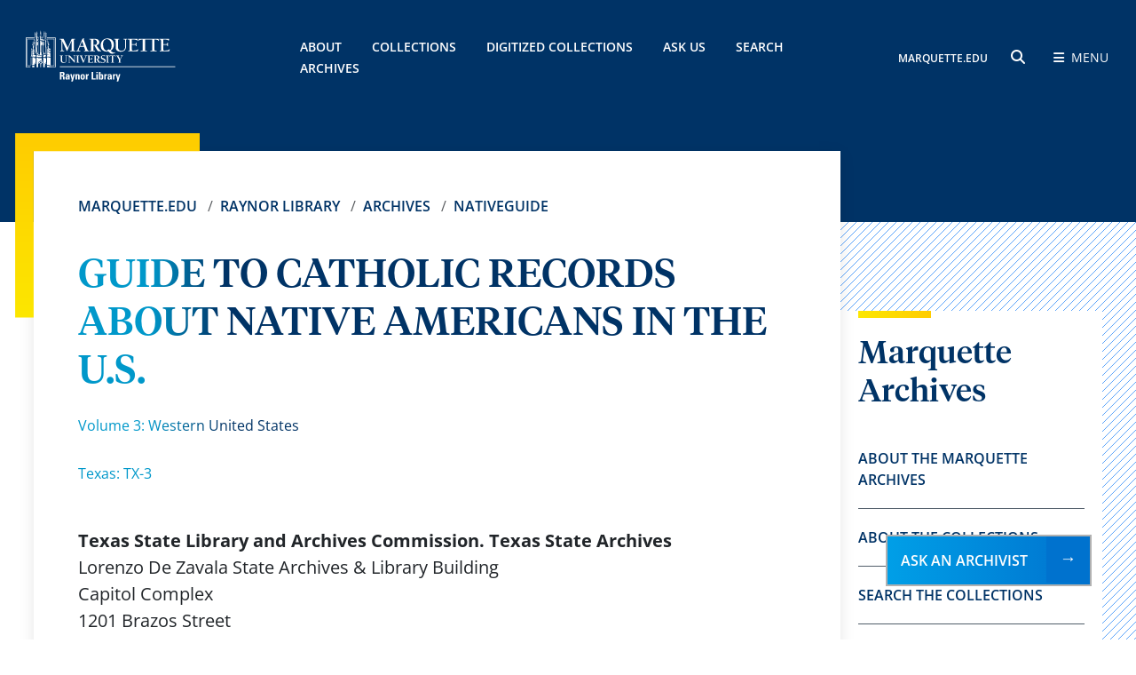

--- FILE ---
content_type: text/html; charset=UTF-8
request_url: https://www.marquette.edu/library/archives/NativeGuide/tx-3.php
body_size: 6019
content:
<!DOCTYPE HTML><html lang="en"><head>
<meta charset="UTF-8" />
<meta name="viewport" content="width=device-width, initial-scale=1.0" />

<link rel="stylesheet" href="/_resources/css/library/bootstrap-5.3.3-dist/css/bootstrap.min.css">
<link rel="stylesheet" href="/_resources/css/library/fontawesome-free-6.5.2-web/css/all.css">
<link rel="stylesheet" href="/_resources/css/library/global.css">
<link rel="stylesheet" href="/_resources/css/library/global-responsive.css">
<link rel="stylesheet" href="/_resources/css/spry-collapsible-panel.css">
<link rel="stylesheet" href="/_resources/css/library/easy-responsive-tabs.css">
<link rel="stylesheet" href="/_resources/css/library/header.css">
<link rel="stylesheet" href="/_resources/css/library/footer-2024.css" type="text/css" media="screen"/>
<link rel="stylesheet" href="/_resources/css/library/fonts.css">

<link rel="stylesheet" href="/_resources/css/library/library.css" type="text/css" media="screen" /> <!-- (custom library CSS) -->
<link rel="stylesheet" href="/_resources/css/library/archives.css" type="text/css" media="screen" /> <!-- (custom archives CSS) -->

<script src="https://code.jquery.com/jquery-3.7.1.min.js" integrity="sha256-/JqT3SQfawRcv/BIHPThkBvs0OEvtFFmqPF/lYI/Cxo=" crossorigin="anonymous"></script>
<script src="/_resources/js/spry-collapsible-panel.js"></script>
<script src="/_resources/js/easy-responsive-tabs.js"></script>
<script src="/_resources/js/load-easy-responsive-tabs.js"></script><link rel="stylesheet" href="/_resources/css/_ou/oustyles.css"><title>REPOSITORY ENTRY TX-3: GUIDE TO CATHOLIC RECORDS ABOUT NATIVE AMERICANS IN THE UNITED STATES // Archives // Raynor Library // Marquette University</title><meta name="Description" content="Repository entry TX-3: Austin, Texas: Texas State Library and Archives Commission. Texas State Archives | Marquette Archives, Raynor Memorial Libraries, Marquette University "><meta name="Keywords" content="Texas 17th century 18th century 19th century 20th century Franciscans Coahuiltecan Mestizos Tiwa"></head><body><!-- OU Search Ignore Start Here -->
<noscript>  <iframe src="https://www.googletagmanager.com/ns.html?id=GTM-TRKSKJB" height="0" width="0" style="display:none;visibility:hidden">  </iframe></noscript>
<div id="container">
<header>
	<div class="main_header gradient_blue">
		<div class="container-fluid">
			<div class="row">
				<div class="col-6 col-xl-3 d-flex align-items-center">
					<a href="/library">
						<img class="header-logo" src="/_resources/images/library/raynor-library-logo.svg" alt="Raynor Library logo">
					</a>
				</div>
				<div class="col-12 col-xl-6 d-none d-xl-flex align-items-center">
					<div class="header-links">
						<a href="/library/archives/general.php">About</a>
						<a href="/library/archives/about_marquette_archives.php">Collections</a>
						<a href="https://cdm16280.contentdm.oclc.org/digital/">Digitized Collections</a>
						<a href="https://www.marquette.edu/library/archives/askarch.php">Ask Us</a>
						<a href="/library/archives/Finding.php">Search Archives</a>
					</div>
				</div>
				<div class="col-6 col-xl-3 d-flex align-items-center justify-content-end">
					<div>
						<span class="header-links-sm">
								<a href="/">MARQUETTE.EDU</a>
							</span>
						<button class="submenu-search_icon mx-3" id="openSearchButton">
							<span class="fa-solid fa-magnifying-glass"></span>
							<span class="sr-only">search</span>
						</button>
						<button class="submenu-bars" id="openMenuButton">
							<span class="fa-sharp fa-solid fa-bars me-1"></span>
							<span class="submenu-bars-text">Menu</span>
						</button>
					</div>
				</div>
			</div>
		</div>
	</div>

	<div class="header-submenu">
		<div class="container-fluid">
			<div class="row">
				<div class="col-6 d-flex align-items-center">
					<a href="/library/">
						<img class="header-logo" src="/_resources/images/library/raynor-library-logo.svg" alt="Raynor Library logo">
					</a>
				</div>
				<div class="col-6 d-flex align-items-center justify-content-end">
					<a href="#" class="submenu-bars" id="closeMenuButton">
						<span class="sr-only">close Menu</span>
						<span class="fa-sharp fa-solid fa-close ms-3"></span>
					</a>
				</div>
			</div>

			<div class="submenu-content">
				<div class="submenu-search">
					<h4 class="submenu-title">SEARCH RAYNOR</h4>
					<form action="/library/search.php" method="get">
						<label for="search-input" class="sr-only">Search:</label>
						<input type="text" id="search-input" name="q" placeholder="Search">
						<button type="submit">
							<span class="fa fa-search"></span>
							<span class="sr-only">search button</span>
						</button>
					</form>
					<p id="marqcat-link">Want to search the catalog? <a href="https://marquette.primo.exlibrisgroup.com/discovery/search?vid=01MARQUETTE_INST:MARQUETTE&lang=en">Visit MARQCAT &rarr;</a></p>
				</div>

			<div class="submenu-links">
					<div class="row">
						<div class="col-12 col-lg-4">
							<div class="hash_mark"></div>
							<a href="https://www.marquette.edu/library/archives/general.php" class="submenu-title">About</a>
							<a href="https://www.marquette.edu/library/archives/about_marquette_archives.php">About the Collections</a>
							<a href="https://www.marquette.edu/library/archives/meet-staff.php">Meet our Staff</a>
							<a href="https://www.marquette.edu/library/archives/av_services.php">Photo and A/V Requests</a>	
							<a href="https://www.marquette.edu/library/archives/using-images.php">Using Images from the Archives</a>
							<a href="https://www.marquette.edu/library/archives/visiting-archives.php">Visiting the Archives</a>	
						</div>
						
						<div class="col-12 col-lg-4">
							<div class="hash_mark"></div>
							<a href="https://www.marquette.edu/library/archives/index.php#featured-collections" class="submenu-title">Featured Collections</a>
							<a href="https://cdm16280.contentdm.oclc.org/digital/collection/p16280coll16">James W. Foley Collection</a>
							<a href="https://www.marquette.edu/library/archives/tolkien.php">J.R.R. Tolkien Collection</a>
							<a href="https://www.marquette.edu/library/archives/day.php">Dorothy Day Catholic Worker Collection</a>
							<a href="https://www.marquette.edu/library/archives/indians.php">Native America Collections</a>
						</div>

						<div class="col-12 col-lg-4">
							<div class="hash_mark"></div>
							<a href="#" class="submenu-title">Collections</a>
							<a href="https://www.marquette.edu/library/archives/manuscripts.php">Manuscripts</a>
							<a href="https://www.marquette.edu/library/archives/university-archives.php">University Archives</a>
							<a href="https://www.marquette.edu/library/archives/ir.php">Institutional Repository</a>
							<a href="https://cdm16280.contentdm.oclc.org/digital/">Digitized Collections</a>
							<a href="https://www.marquette.edu/library/archives/alpha_index.php">Collections A-Z List</a>
							<a href="https://www.marquette.edu/library/archives/rare_books/">Rare Books</a>
						</div>

						
					</div>
				</div>

				<div class="submenu-footer">
					<div class="row">
						<div class="col-12 col-lg-6">
							<div class="submenu-az">
								<p>RAYNOR A TO Z</p>
								<a href="/library/siteindex.php#a">A</a>
								<a href="/library/siteindex.php#b">B</a>
								<a href="/library/siteindex.php#c">C</a>
								<a href="/library/siteindex.php#d">D</a>
								<a href="/library/siteindex.php#e">E</a>
								<a href="/library/siteindex.php#f">F</a>
								<a href="/library/siteindex.php#g">G</a>
								<a href="/library/siteindex.php#h">H</a>
								<a href="/library/siteindex.php#i">I</a>
								<a href="/library/siteindex.php#j">J</a>
								<a href="/library/siteindex.php#k">K</a>
								<a href="/library/siteindex.php#l">L</a>
								<a href="/library/siteindex.php#m">M</a>
								<a href="/library/siteindex.php#n">N</a>
								<a href="/library/siteindex.php#o">O</a>
								<a href="/library/siteindex.php#p">P</a>
								<a href="/library/siteindex.php#q">Q</a>
								<a href="/library/siteindex.php#r">R</a>
								<a href="/library/siteindex.php#s">S</a>
								<a href="/library/siteindex.php#t">T</a>
								<a href="/library/siteindex.php#u">U</a>
								<a href="/library/siteindex.php#v">V</a>
								<a href="/library/siteindex.php#w">W</a>
								<a href="/library/siteindex.php#x">X</a>
								<a href="/library/siteindex.php#y">Y</a>
								<a href="/library/siteindex.php#z">Z</a>
							</div>
						</div>

						<div class="col-12 col-lg-6 d-lg-flex align-items-center justify-content-end">
							<div class="submenu-social">
								<a href="https://www.facebook.com/marquettelibrary">
									<span class="fa-brands fa-square-facebook"></span>
									<span class="sr-only">facebook</span>
								</a>
								<a href="https://www.instagram.com/marquetteraynor/">
									<span class="fa-brands fa-instagram"></span>
									<span class="sr-only">instagram</span>
								</a>
								<a href="https://twitter.com/MarquetteRaynor">
									<span class="fa-brands fa-square-x-twitter"></span>
									<span class="sr-only">x twitter</span>
								</a>
								<a href="https://www.youtube.com/user/askraynor/videos">
									<span class="fa-brands fa-youtube"></span>
									<span class="sr-only">youtube</span>
								</a>

							</div>
						</div>

						<a href="#" id="closeMenuHidden">
							<span class="sr-only">close submenu</span>
						</a>
					</div>
				</div>
			</div>
		</div>
	</div>
</header><!-- OU Search Ignore End Here --><main class="position-relative hash_line-right"><div class="container-fluid"><div class="row"><div class="col-12 col-lg-9 pe-lg-0"><div class="article_card article_card-decor"><div><div class="article_card-content"><nav aria-label="breadcrumb"><ol class="breadcrumb"><li class="breadcrumb-item" aria-current="page"><a href="/">Marquette.edu</a>&nbsp;</li><li class="breadcrumb-item" aria-current="page"><a href="/library/">Raynor Library</a>&nbsp;</li><li class="breadcrumb-item" aria-current="page"><a href="/library/archives/">Archives</a>&nbsp;</li><li class="breadcrumb-item" aria-current="page"><a href="/library/archives/NativeGuide/">Nativeguide</a>&nbsp;</li></ol></nav><h1 class="h1">GUIDE TO CATHOLIC RECORDS ABOUT NATIVE AMERICANS IN THE U.S.<br/><span style="text-transform:none; font-size:16px">Volume 3: Western United States<br/>Texas: TX-3</span></h1><p><strong>Texas State Library and Archives Commission. Texas State Archives</strong><br>Lorenzo De Zavala State Archives &amp; Library Building<br>Capitol Complex<br>1201 Brazos Street<br>P.O. Box 12927<br>Austin, TX 78711</p>
<p>Phone: 512-463-5455<br>Email: info@tsl.texas.gov</p>
<p>Alternative website: <strong><em>See</em></strong> -- Texas Archival Resources Online</p>
<p>&nbsp;</p>
<p>Hours: See website</p>
<p>Access: See website&nbsp;</p>
<p>Copying facilities: Yes&nbsp;</p>
<p>&nbsp;</p>
<p>Holdings of Catholic records about Native Americans:</p>
<p>Inclusive dates: Between late 17th century-1999&nbsp;</p>
<p>Volume: Less than 1 cubic foot&nbsp;</p>
<p>Description: Within 4 collections.&nbsp;</p>
<p>&nbsp;</p>
<p>/1 “Archivo General de Indias, MS I. 1”</p>
<p>Inclusive dates: late 17th-19th centuries&nbsp;</p>
<p>Volume: Few items&nbsp;</p>
<p>Description: Selected records (copies) from Archivo General de Indias, Seville, Spain; in Spanish.&nbsp;&nbsp;&nbsp;</p>
<p>&nbsp;</p>
<p>/2 “Archivo General de Mexico, MS I. 2”&nbsp;</p>
<p>Inclusive dates: late 18th-early 19th centuries</p>
<p>Volume: Few items&nbsp;</p>
<p>Description: Selected records (copies) from Archivo General de Indias, Mexico City, Mexico; in Spanish.&nbsp;&nbsp;&nbsp;&nbsp;</p>
<p>&nbsp;</p>
<p>/3 “Texas Historical Commission, Architecture Division Records”&nbsp;</p>
<p>Inclusive dates: 1981-1999</p>
<p>Volume: Few items&nbsp;</p>
<p>Description: Needs assessment files with correspondence, clippings, photographs, and notes of endangered historic Franciscan missions in Texas; re: Our Lady of Mount Carmel (El Paso/ Ysleta), replica of San Francisco de los Tejas, San Lorenzo de la Santa Cruz, and Nuestra Señora de Los Delores de Los Ais Missions, and a site of visita of Espíritu Santo Mission; finding aid online, <span><a href="http://www.lib.utexas.edu/taro/index.html">http://www.lib.utexas.edu/taro/index.html</a></span>. &nbsp;&nbsp;</p>
<p>&nbsp;</p>
<p>/4 “State Parks Board Records”</p>
<p>Inclusive dates: Mostly between 1933-1949</p>
<p>Volume: Few items</p>
<p>Description: Re: Acquisition, development, and maintenance of San José y San Miguel de Aguayo Mission, San Antonio, Texas, an historic Franciscan mission now on state park lands, re; finding aid online, <span><a href="http://www.lib.utexas.edu/taro/index.html">http://www.lib.utexas.edu/taro/index.html</a></span>. &nbsp;&nbsp;</p>
<p>&nbsp;</p>
Unless otherwise noted, the repository on this page holds (or held) the records described here and they are not held at the Marquette University Archives.
<p>new2006/rev2018</p></div><div class="anchor_horizontal-gold"></div></div></div></div><div class="col-12 col-lg-3 ps-lg-0"><div class="sidebar_menu"><div class="hash_mark"></div><div id="mainImage"><img src="/library/archives/images/raynor-archives.jpg" alt="Archival materials from the Raynor Memorial Libraries"></div><div class="sidebar-title">
   
   <h2>Marquette Archives</h2>
   </div>
<div class="sidebar-links"><a title="Learn more about the Marquette Archives" href="/library/archives/general.php">About the Marquette Archives</a> <a title="About the Collections in Special Collections &amp; University Archives" href="/library/archives/about_marquette_archives.php">About the Collections</a> <a title="Search the Archive Collections" href="/library/archives/Finding.php ">Search the Collections</a> <a title="Price list for photo duplication" href="/library/archives/av_services.php">Photo and AV Requests</a> <a title="News items for Special Collections &amp; University Archives" href="/library/archives/News/">Departmental News</a> <a title="Connect to the digitized collections" href="https://cdm16280.contentdm.oclc.org/digital/">Digitized Collections</a> <a href="/library/archives/ir.php">Institutional Repository</a></div><br><hr><br><p style="text-align: center;"><a class="btn-primary_blue" href="/library/archives/askarch.php">Ask an Archivist</a></p></div></div></div></div></main><!-- OU Search Ignore Start Here -->
	<footer class="main_footer">
   <div class="container-fluid">
      <p class="footer-info">Problem with this webpage? <a href="/library/accessibility-issue.php">Report an accessibility problem.</a> To report another problem, please contact <a href="mailto:raynorweb@marquette.edu">raynorweb@marquette.edu.</a></p>
      <div class="row">
         <div class="col-12 col-lg-4 d-lg-grid align-items-center">
            <div class="footer-logo"><a href="/"><img class="header-logo" src="/library/_assets/images/mu_logo.png" alt="Marquette University logo"></a></div>
         </div>
         <div class="col-12 col-lg-4 d-lg-grid align-items-center">
            <div class="search-container">
               <form action="https://www.marquette.edu/search/" class="footer-search-container" method="get"><label for="footer-search-input" class="sr-only">Search</label><input id="footer-search-input" class="footer-search" type="text" name="ousearchq" placeholder="Search"><input type="hidden" name="uq" value="https://www.marquette.edu/library/*"><button type="submit"><span class="fa fa-search"></span><span class="sr-only">search button</span></button></form>
            </div>
         </div>
         <div class="col-12 col-lg-4 d-lg-grid align-items-center">
            <div class="footer-social"><a href="https://www.facebook.com/marquettelibrary"><span class="fa-brands fa-square-facebook"></span><span class="sr-only">facebook</span></a><a href="https://www.instagram.com/marquetteraynor/"><span class="fa-brands fa-instagram"></span><span class="sr-only">instagram</span></a><a href="https://bsky.app/profile/marquetteraynor.bsky.social"><span class="fa-brands fa-bluesky"></span><span class="sr-only">bluesky</span></a><a href="https://www.youtube.com/user/askraynor/videos"><span class="fa-brands fa-youtube"></span><span class="sr-only">youtube</span></a><a href="https://www.tiktok.com/@marquetteraynorlibrary"><span class="fa-brands fa-tiktok"></span><span class="sr-only">tiktok</span></a></div>
         </div>
      </div>
      <div class="row">
         <div class="col-12 col-lg-4">
            <h2 class="footer-title">Raynor Library</h2>
			 <div class="footer-address"><span>1355 W. Wisconsin Ave.<br>Milwaukee, WI 53233</span><br /><br /> <strong>Circulation Services:</strong> <a href="tel:4142887555">(414) 288-7555</a><strong>Information Services:</strong> <a href="tel:4142887556">(414) 288-7556</a></div>
            <div class="mt-5"><a class="btn-primary_gold footer-btn" href="/library/research/askus.php">Ask Raynor</a></div>
         </div>
         <div class="col-12 col-lg-4">
            <div class="row">
               <div class="col-12">
                  <h2 class="footer-title">Key resources</h2>
               </div>
               <div class="col-6">
                  <div class="footer-links"><a href="/library/access-services/borrowing/">Borrowing Policies</a><a href="/library/services/logins.php">Library Accounts</a><a href="/library/hours.php">Library Hours</a><a href="/library/services/request-forms.php">Request Forms</a><a href="/library/about/subjectspec.php">Subject Specialists</a><a href="/library/about/visitor.php">Visitor Policies</a></div>
               </div>
               <div class="col-6">
                  <div class="footer-links"><a href="https://checkmarq.mu.edu/">CheckMarq</a><a href="https://d2l.mu.edu/">D2L</a><a href="/library/about/floor-plans.php">Floor Plans</a><a href="/library/access-services/ill/">Interlibrary Loan (ILL)</a><a href="/library/directory/">Library Staff Directory</a><a href="https://outlook.office.com/">Marquette Email</a></div>
               </div>
            </div>
         </div>
         <div class="col-12 col-lg-4">
            <h2 class="footer-title">Library A to Z</h2>
            <div class="footer-az"><a href="/library/siteindex.php#a">A</a><a href="/library/siteindex.php#b">B</a><a href="/library/siteindex.php#c">C</a><a href="/library/siteindex.php#d">D</a><a href="/library/siteindex.php#e">E</a><a href="/library/siteindex.php#f">F</a><a href="/library/siteindex.php#g">G</a><a href="/library/siteindex.php#h">H</a><a href="/library/siteindex.php#i">I</a><a href="/library/siteindex.php#j">J</a><a href="/library/siteindex.php#k">K</a><a href="/library/siteindex.php#l">L</a><a href="/library/siteindex.php#m">M</a><a href="/library/siteindex.php#n">N</a><a href="/library/siteindex.php#o">O</a><a href="/library/siteindex.php#p">P</a><a href="/library/siteindex.php#q">Q</a><a href="/library/siteindex.php#r">R</a><a href="/library/siteindex.php#s">S</a><a href="/library/siteindex.php#t">T</a><a href="/library/siteindex.php#u">U</a><a href="/library/siteindex.php#v">V</a><a href="/library/siteindex.php#w">W</a><a href="/library/siteindex.php#x">X</a><a href="/library/siteindex.php#y">Y</a><a href="/library/siteindex.php#z">Z</a></div>
            <div class="footer-links mt-5 pt-lg-5"><a href="/tools/privacy.php">Privacy Policy</a><a href="/tools/legal.php">Legal Disclaimer</a><a href="/tools/non-discrimination.php">Non-Discrimination Policy</a><a href="/accessible-technology/">Accessible Technology</a></div>
            <div class="footer-copyright"><span><span id="directedit">&copy; </span>&nbsp;2025 Marquette University</span></div>
         </div>
      </div>
   </div>
</footer>
<script type="text/javascript">

	var _gaq = _gaq || [];
	_gaq.push(['_setAccount', 'UA-74627-6']);
	_gaq.push(['_trackPageview']);

	(function() {
		var ga = document.createElement('script'); ga.type = 'text/javascript'; ga.async = true;
		ga.src = ('https:' == document.location.protocol ? 'https://ssl' : 'http://www') + '.google-analytics.com/ga.js';
		var s = document.getElementsByTagName('script')[0]; s.parentNode.insertBefore(ga, s);
	})();

</script>

<!-- Library Specific Analytics -->
<!-- Google Tag Manager V2 Code -->
<iframe src="//www.googletagmanager.com/ns.html?id=GTM-59W7CS" style="display:none;visibility:hidden" title="Google tag manager"></iframe>
<script>(function(w,d,s,l,i){w[l]=w[l]||[];w[l].push({'gtm.start':
													  new Date().getTime(),event:'gtm.js'});var f=d.getElementsByTagName(s)[0],
	j=d.createElement(s),dl=l!='dataLayer'?'&l='+l:'';j.async=true;j.src=
		'//www.googletagmanager.com/gtm.js?id='+i+dl;f.parentNode.insertBefore(j,f);
							})(window,document,'script','dataLayer','GTM-59W7CS');</script>
<!-- End Google Tag Manager -->

<!--<script src="/_resources/js/lock-icon.js"></script> (new scripts.js handles this)-->
<!-- GTM - Custom tracking for MU Libraries -->
<script>

	$(function(){
		$("#topTools a").click(function(){
			var addressValue = $(this).attr("href").toString();
			dataLayer.push({
				'MU_link': addressValue,
				'MU_link_location': 'Top Tools',
				'event': 'MU_link_click'
			});
		});

		$("#lowerFooter a").click(function(){
			var addressValue = $(this).attr("href").toString();
			dataLayer.push({
				'MU_link': addressValue,
				'MU_link_location': 'Lower Footer',
				'event': 'MU_link_click'
			});
		});

		$(document).on('click', '.resp-tab-item', function(){
			var TabVal = $(this).text().toString();
			dataLayer.push({
				'Lib_Tab': TabVal,
				'event': 'Lib_tab_click'
			});
		});
	});

</script>

<a class="btn-primary_blue acir-ask-us" href="/library/archives/askarch.php" role="button" aria-label="Ask Raynor">Ask an Archivist</a>

<script async src="//us.libraryh3lp.com/js/libraryh3lp.js?multi,poll"></script>
<script src="/_resources/js/direct-edit.js"></script>
<script src="/library/_assets/bootstrap-5.3.3-dist/js/bootstrap.bundle.min.js"></script>
<script src="/library/_assets/js/2024/scripts.js"></script>
<script src="/library/_assets/js/2024/header.js"></script><div id="hidden" style="display:none;"><div style="display: none"><a id="de" href="https://cms.mu.edu/11/?skin=oucampus&amp;account=Marquette&amp;site=www&amp;action=de&amp;path=/library/archives/NativeGuide/tx-3.pcf">©</a></div></div><!-- OU Search Ignore End Here --></div></body></html>

--- FILE ---
content_type: text/css
request_url: https://www.marquette.edu/_resources/css/library/global.css
body_size: 7834
content:
:root {
    --primary_blue: #003366;
    --primary_gold: #FFCC00;

    --secondary_gray: #606060;
    --secondary_cobalt: #0072CE;

    --white: #FFFFFF;
    --black: #000000;
    --gray: #515E6A;
    --light_gray: #F4F8FB;
    --light_blue: #DEF2FC;

    --gradient_blue_1: linear-gradient(to right, #00CDFF, #003366);
    --gradient_blue_2: linear-gradient(to bottom, #003366, #00CDFF);
    --gradient_blue_3: linear-gradient(to right, #009FE7, #0072CE);
    --gradient_blue_4: linear-gradient(to bottom, #0072CE, #009FE7);

    --gradient_gold_1: linear-gradient(to right, #FCE701, #FFCC00);
    --gradient_gold_2: linear-gradient(to bottom, #FFCC00, #FCE701);

    --gradient_hero: linear-gradient(to right, #003366, rgba(0, 51, 102, 0));
}

.container-fluid {
    width: 96%;
    max-width: 1700px;
    margin: 0 auto;
}

/* background colors - start */
.bg-white {
    background-color: var(--white);
    color: var(--gray);
    padding: 40px 0;
}

.bg-black {
    background-color: var(--black);
    color: var(--white);
    padding: 40px 0;
}

.bg-light_blue {
    background-color: var(--light_blue);
    color: var(--gray);
    padding: 40px 0;
}

.bg-light_gray {
    background-color: var(--light_gray);
    color: var(--gray);
    padding: 40px 0;
}

.bg-primary_blue {
    background-color: var(--primary_blue);
    color: var(--white);
    padding: 40px 0;
}

.bg-primary_gold {
    background-color: var(--primary_gold);
    color: var(--primary_blue);
    padding: 40px 0;
}

.bg-secondary_gray {
    background-color: var(--secondary_gray);
    color: var(--white);
    padding: 40px 0;
}

.bg-secondary_cobalt {
    background-color: var(--secondary_cobalt);
    color: var(--white);
    padding: 40px 0;
}

.bg-gradient_blue_1 {
    background: var(--gradient_blue_1);
    /*color: var(--primary_blue);*/
	color: var(--white);
    padding: 40px 0;
}

.bg-gradient_blue_2 {
    background: var(--gradient_blue_2);
    /*color: var(--primary_blue);*/
	color: var(--white);
    padding: 40px 0;
}

.bg-gradient_blue_3 {
    background: var(--gradient_blue_3);
    color: var(--primary_blue);
    padding: 40px 0;
}

.bg-gradient_blue_4 {
    background: var(--gradient_blue_4);
    color: var(--primary_blue);
    padding: 40px 0;
}

.bg-gradient_gold_1 {
    background: var(--gradient_gold_1);
    color: var(--primary_blue);
    padding: 40px 0;
}

.bg-gradient_gold_2 {
    background: var(--gradient_gold_2);
    color: var(--primary_blue);
    padding: 40px 0;
}

.bg-gradient_hero {
    background: var(--gradient_hero);
    color: var(--white);
    padding: 40px 0;
}

.bg-gradient_blue_offset {
    background: linear-gradient(
      to bottom,
      white 0%,
      white 25%,
      var(--primary_blue) 25%,
      #00cdff 100%
    );
    padding: 40px 0;
  }
  
  .bg-primary_blue_offset {
    background: linear-gradient(
      to bottom,
      white 0%,
      white 25%,
      var(--primary_blue) 25%,
      var(--primary_blue) 100%
    );
    padding: 40px 0;
  }
  
  .bg-secondary_cobalt_offset {
    background: linear-gradient(
      to bottom,
      white 0%,
      white 25%,
      var(--secondary_cobalt) 25%,
      var(--secondary_cobalt) 100%
    );
    padding: 40px 0;
  }
  
  .bg-light_blue_offset {
    background: linear-gradient(
      to bottom,
      white 0%,
      white 25%,
      var(--light_blue) 25%,
      var(--light_blue) 100%
    );
    padding: 40px 0;
  }
  
  .bg-gradient_gold_offset {
    background: linear-gradient(
      to bottom,
      white 0%,
      white 25%,
      #fce701 25%,
      #ffcc00 100%
    );
    padding: 40px 0;
  }
  
  .bg-gold_offset_70 {
    background: linear-gradient(
      to bottom,
      white 0%,
      white 70%,
      #fce701 70%,
      #ffcc00 100%
    );
  
    padding: 40px 0;
  }
  
  .bg-light_blue_offset_70 {
    background: linear-gradient(
      to bottom,
      white 0%,
      white 70%,
      var(--light_blue) 70%,
      var(--light_blue) 100%
    );
    padding: 40px 0;
  }
  
  .bg-primary_blue_offset_70 {
    background: linear-gradient(
      to bottom,
      white 0%,
      white 70%,
      var(--primary_blue) 70%,
      var(--primary_blue) 100%
    );
    padding: 40px 0;
  }
  
  .bg-gradient_blue_offset_70 {
    background: linear-gradient(
      to bottom,
      white 0%,
      white 70%,
      #003366 70%,
      #00cdff 100%
    );
    padding: 40px 0;
  }
  
  .bg-secondary_cobalt_offset_70 {
    background: linear-gradient(
      to bottom,
      white 0%,
      white 70%,
      var(--secondary_cobalt) 70%,
      var(--secondary_cobalt) 100%
    );
    padding: 40px 0;
  }
  
  /* background colors - end */

/* Link text for different backgrounds */
.bg-gradient_blue_2 a,
.bg-gradient_blue_1 a,
.bg-primary_blue a,
.bg-secondary_cobalt a{
	/* font-weight:bold; */
	color: var(--white);
}

/* background colors - end */

/* background colors alternate heading colors - start */
.bg-gradient_blue_2 h2, 
.bg-gradient_blue_2 h3 
{color: var(--white);}

.bg-gradient_blue_2 .stats-heading,
h2.stats-heading, h3.stats-sub_heading,
.bg-gradient_blue_2 .card_split-text,
.bg-gradient_blue_2 .callout_card-title{
	color: var(--primary_blue)!important;
}
/* background colors alternate heading colors - end */

/* text colors - start */
.text-white {
    color: var(--white);
}

.text-black {
    color: var(--black);
}

.text-primary_blue {
    color: var(--primary_blue);
}

.text-primary_gold {
    color: var(--primary_gold);
}

.text-secondary_gray {
    color: var(--secondary_gray);
}

.text-secondary_cobalt {
    color: var(--secondary_cobalt);
}

.text-gradient_blue_1 {
    background: linear-gradient(to right, #0098ca 10%, #003366 20%, #003366 100%);
    background-clip: text;
    -webkit-background-clip: text;
    -webkit-text-fill-color: transparent;
}

.text-gradient_blue_2 {
    color: var(--gradient_blue_2);
}

.text-gradient_blue_3 {
    color: var(--gradient_blue_3);
}

.text-gradient_blue_4 {
    color: var(--gradient_blue_4);
}

.text-gradient_gold_1 {
    color: var(--gradient_gold_1);
}

.text-gradient_gold_2 {
    color: var(--gradient_gold_2);
}

.text-gradient_hero {
    color: var(--gradient_hero);
}

/* text colors - end */

/* buttons - start */
.btn-primary_blue {
    position: relative;
    display: inline-block;
    background: var(--gradient_blue_3);
    color: var(--white) !important;
    padding: 15px 70px 15px 15px;
    text-transform: uppercase;
    text-decoration: none !important;
}

.btn-primary_blue:not(.dropdown-toggle)::after {
    position: absolute;
    background-color: var(--secondary_cobalt);
    content: '\2192';
    font-size: 1.2rem;
    padding: 10px 15px 14px 15px;
    right: 0;
    top: 0;
/*	height:100%; */
}

.btn-primary_blue:hover,
.btn-primary_blue:focus,
.btn-primary_blue:visited {
    background: var(--secondary_cobalt);
}

.btn-primary_gold {
    position: relative;
    display: inline-block;
    background: var(--gradient_gold_1);
    color: var(--primary_blue)!important;
    padding: 15px 70px 15px 15px;
    text-transform: uppercase;
    text-decoration: none !important;
}

.btn-primary_gold:not(.dropdown-toggle)::after {
    position: absolute;
    background-color: var(--primary_gold);
    content: '\2192';
    font-size: 1.2rem;
    padding: 10px 15px 14px 15px;
    right: 0;
    top: 0;
/*	height:100%; */
}

.btn-primary_gold:hover,
.btn-primary_gold:focus,
.btn-primary_gold:visited {
    background: var(--primary_gold);
}

.btn-secondary_blue {
    position: relative;
    display: inline-block;
    background: var(--gradient_blue_3);
    color: var(--white)!important;
    padding: 13px 60px 13px 13px;
    text-transform: uppercase;
    text-decoration: none !important;
    border-radius: 5px;
/*    margin-bottom:15px;*/
}

.btn-secondary_blue:not(.dropdown-toggle)::after {
    position: absolute;
    content: '\2192';
    font-size: 1.2rem;
    padding: 10px 15px 14px 15px;
    right: 0;
    top: 0;
}

.btn-secondary_blue:hover,
.btn-secondary_blue:focus,
.btn-secondary_blue:visited {
    background: var(--secondary_cobalt);
}

.btn-secondary_gold {
    position: relative;
    display: inline-block;
    background: var(--gradient_gold_1);
    color: var(--primary_blue)!important;
    padding: 13px 60px 13px 13px;
    text-transform: uppercase;
    text-decoration: none !important;
    border-radius: 5px;
}

.btn-secondary_gold:not(.dropdown-toggle)::after {
    position: absolute;
    content: '\2192';
    font-size: 1.2rem;
    padding: 10px 15px 14px 15px;
    right: 0;
    top: 0;
}

.btn-secondary_gold:hover,
.btn-secondary_gold:focus,
.btn-secondary_gold:visited {
    background: var(--primary_gold);
}

.btn-outline {
  position: relative;
  display: inline-block;
  background: transparent;
  color: var(--secondary_cobalt);
  padding: 13px 60px 13px 13px;
  text-transform: uppercase;
  text-decoration: none !important;
  border: 2px solid var(--secondary_cobalt);
  font-family: "Open Sans";
  font-style: normal;
  font-weight: 600;
  border-radius: 5px;
}

.btn-outline::after {
  position: absolute;
  content: "\2192";
  font-size: 1.2rem;
  padding: 10px 15px 14px 15px;
  right: 0;
  top: 0;
}

.btn-outline:hover,
.btn-outline:focus,
.btn-outline:visited {
  border-color: var(--primary_blue);
  color: var(--primary_blue);
}

button.dropdown-toggle {
    display: inline-block;
    border: none;
  }
  .btn-primary_blue.dropdown-toggle::after,
  .btn-primary_gold.dropdown-toggle::after,
  .btn-secondary_gold.dropdown-toggle::after,
  .btn-secondary_blue.dropdown-toggle::after {
    font-size: 1.3rem;
    margin: 23px 15px 14px 15px;
    position: absolute;
    right: 0;
    top: 0;
  }
  
  .btn-primary_blue.dropdown-toggle[aria-expanded="true"]::after,
  .btn-primary_gold.dropdown-toggle[aria-expanded="true"]::after,
  .btn-secondary_gold.dropdown-toggle[aria-expanded="true"]::after,
  .btn-secondary_blue.dropdown-toggle[aria-expanded="true"]::after {
    transform: rotate(180deg);
  }

/* buttons - end */



/* marks - start */
.hash_mark {
    display: block;
    background: var(--gradient_gold_1);
    width: 82px;
    height: 8px;
    margin-bottom: 20px;
}

.hash_mark-lg {
    display: block;
    background: var(--gradient_gold_1);
    width: 126px;
    height: 14px;
    margin-bottom: 30px;
}

.anchor_vertical-blue {
    display: block;
    background: var(--gradient_blue_4);
    width: 1.5rem;
    height: 100%;
}

.anchor_horizontal-blue {
    display: block;
    background: var(--gradient_blue_3);
    width: 100%;
    height: 1.5rem;
}

.anchor_vertical-gold {
    display: block;
    background: var(--gradient_gold_2);
    width: 1.5rem;
    height: 100%;
}

.anchor_horizontal-gold {
    display: block;
    background: var(--gradient_gold_1);
    width: 100%;
    height: 1.5rem;
}

/* marks - end */

/* headings - start */
.d1,
.d1_emphasis,
h1,
.h1,
h2,
.h2,
h3,
.h3,
h4,
.h4,
h5,
.h5 {
    line-height: normal;
    margin: 0;
    padding: 0;
}

.d1 {
    color: var(--white);
    font-size: 4rem;
    text-shadow: 0 0 10px rgba(0, 0, 0, 0.7);
}

.d1_emphasis {
    color: var(--primary_gold);
    font-size: 4rem;
    font-style: italic;
}

.d2 {
    color: var(--white);
    font-size: 2.8rem;
    text-shadow: 0 0 10px rgba(0, 0, 0, 0.7);
  }
  
  .d2_emphasis {
    color: var(--primary_gold);
    font-size: 2.8rem;
    font-style: italic;
  }
  
  span.emphasis {
    color: var(--primary_gold) !important;
    font-style: italic;
  }
  
  .bg-gradient_gold_1 span.emphasis,
  .bg-gradient_gold_2 span.emphasis,
.bg-light_blue .section-intro h2 > span.emphasis
  .bg-primary_blue_offset_70 span.emphasis {
    color: var(--secondary_cobalt) !important;
    font-style: italic;
  }

h1 {
    color: var(--primary_blue);
    font-size: 2.8rem;
}

.h1 {
  /*  color: black !important;*/
    background: linear-gradient(to right, #0098ca 10%, #003366 20%, #003366 100%);
    background-clip: text;
    -webkit-background-clip: text;
    -webkit-text-fill-color: transparent;
    font-size: 2.8rem;
}

h2,
.h2 {
    color: var(--primary_blue);
    font-size: 2.25rem;
}

h3,
.h3 {
    color: var(--primary_blue);
    font-size: 2rem;
	padding: 1rem 0 .5rem;
}

h3.hero_banner-subtitle {
    font-family: "Open Sans";
    font-style: normal;
    font-weight: 400;
    font-size: 1.375rem;
  }

h4,
.h4 {
    color: var(--primary_blue);
    font-size: 1.625rem;
}

h5,
.h5 {
    color: var(--primary_blue);
    font-size: 1.5rem;
}

.stats {
    color: var(--primary_blue);
    font-size: 2.375rem;
}

/* headings - end */



/* paragraph - start */
p {
    font-size: 1.25rem;
    line-height: 1.9rem;
}

.paragraph {
    font-size: 1.25rem;
    color: var(--gray);
    line-height: 1.9rem;
}

.publication {
    font-size: 1.25rem;
    font-style: italic;
    color: var(--gray);
}

.character_link {
    display: inline;
    color: var(--secondary_cobalt);
    font-size: 1.25rem;
    text-decoration: none;
    transition: 0.2s;
}

.character_link:hover,
.character_link:focus {
    color: var(--primary_blue);
    text-decoration: underline;
}

.paragraph_large {
    font-size: 1.5rem;
    color: var(--gray);
}

em {
	font-style: italic;
}

/* paragraph - end */



/* framing - start */
.framing_element {
    position: relative;
    width: 100%;
    height: 100%;
}

.framing_element::before {
    content: "";
    width: 13rem;
    height: 13rem;
    margin-right: 0px;
    background-color: var(--primary_gold);
    display: block;
    position: absolute;
    top: -20.5px;
    left: -20.5px;
    clip-path: polygon(0% 0%, 100% 0, 100% 10%, 10% 10%, 10% 100%, 0% 100%);
}

.framing_element-gold::before {
    background: var(--gradient_gold_2);
}

.framing_element-blue::before {
    background: var(--gradient_blue_4);
}

/* framing - end */


/* hash lines - start */
.hash_line-narrow {
    position: relative;
    display: block;
    background-image: repeating-linear-gradient(-45deg, currentColor 0, currentColor 1.35px, transparent 0, transparent 50%);
    background-size: 9px 9px;
    color: #2c73c7;
    right: 0;
    top: 0vw;
    z-index: 0;
    height: 1.1rem;
    width: 100%;
}

.hash_line-wide {
    position: relative;
    display: block;
    background-image: repeating-linear-gradient(-45deg, currentColor 0, currentColor 1.35px, transparent 0, transparent 50%);
    background-size: 9px 9px;
    color: #2c73c7;
    right: 0;
    top: 0;
    z-index: 0;
    height: 100%;
    min-height: 150px;
    max-height: 450px;
    width: 25%;
}

.hash_line-right::after {
    content: '';
    position: absolute;
    display: block;
    background-image: repeating-linear-gradient(-45deg, currentColor 0, currentColor 1.35px, transparent 0, transparent 50%);
    background-size: 9px 9px;
    color: #2c73c7;
    right: 0;
    top: 0;
    z-index: -1;
    height: 650px;
    width: 40%;
}

/* hash lines - end */



/* hero banner - start */
.hero_banner {
    position: relative;
    background-size: cover;
    background-position: center;
    padding: 180px 0;
	min-height: 40vw;
    overflow-y: visible;
	margin-top: -120px; /*added from oustyles.css*/
}

.hero_banner.hero-bg-top {
  background-position: top;
}

.hero_banner.hero-bg-bottom {
  background-position: bottom;
}

.hero_banner>.container-fluid {
    width: 76%;
}

.hero_banner::before {
    content: '';
    position: absolute;
    background: linear-gradient(to right, #003366C3, #ffffff00);
    width: 100%;
    height: 100%;
    top: 0;
    left: 0;
    z-index: 0;
}

.hero_banner-content {
    position: relative;
    z-index: 1;
    max-width: 700px;
    padding-right: 30px;
    overflow-y: visible;
}

.hero_banner-title {
    margin-bottom: 30px;
}

.hero_banner-subtitle {
    color: var(--white);
    font-size: 1.5rem;
}

.hero_banner-btns {
    margin-top: 50px;
}

.dropdown.btn-dropdown {
    display: inline-block;
  }
  
.btn-dropdown .dropdown-toggle::after {
transition: transform 0.3s ease;
transform: rotate(0) !important;
}

.btn-dropdown .dropdown-toggle.show::after {
transition: transform 0.3s ease;
transform: rotate(180deg) !important;
}

.hero_banner-btns a,
.hero_banner-btns button {
margin-bottom: 16px;
}

.hero_banner-btns a:first-of-type {
    margin-right: 30px;
}
  
  .dropdown-menu.btn-dropdown-menu a {
    text-transform: uppercase;
    display: block;
    padding: 8px 12px;
    color: var(--primary_blue);
    text-decoration: none;
    background-color: var(--white);
    border-bottom: 2px solid var(--secondary_cobalt);
    border-radius: 0;
    margin: 0;
    text-wrap: wrap;
    font-size: 14px;
  }
  
  .dropdown-menu.btn-dropdown-menu a:hover,
  .dropdown-menu.btn-dropdown-menu a.focus,
  .dropdown-menu.btn-dropdown-menu a.visited {
    background-color: var(--light_gray);
  }
  
  .dropdown-menu.btn-dropdown-menu .show {
    position: absolute;
    display: block;
    top: 0 !important;
    left: 0 !important;
    transform: translate(0, 54px) !important;
    z-index: 3;
    border-radius: 0;
    width: calc(100% - 30px);
    background-clip: unset;
    height: auto;
    height: -moz-fit-content; /* For older versions of Firefox */
    height: -webkit-fit-content; /* For older versions of Chrome/Safari */
    height: fit-content;
  }
  
  .dropdown-menu.btn-dropdown-menuLnot {
    width: calc(100% - 30px);
    margin-top: -3px !important;
  }
  
  .dropdown-menu .dropdown-item {
    margin-right: 0 !important;
  }
  
  .hero_banner-btns a:not(:last-child),
  .hero_banner-btns button:not(:last-child) {
    margin-right: 30px;
  }
  
  .dropdown-menu.btn-dropdown-menu {
    margin-top: -17px !important;
  	z-index: 2;
    width: calc(100% - 30px);
	padding: 0;
  }
  
  .dropdown-menu {
    opacity: 0;
    transform: translateY(-10px);
    transition: opacity 0.4s ease, transform 0.4s ease-out;
    display: block;
    visibility: hidden;
  }
  
  .dropdown-menu.show {
    z-index: -1;
    opacity: 1;
    transform: translateY(0);
    visibility: visible;
  }
  
  /* hero banner video */
  .hero_banner-video,
  .hero_banner-video video {
    width: 100%;
    height: 800px;
    object-fit: cover;
    padding: 0;
  }
  
  .hero_banner-video .hero_banner-content {
    position: absolute;
    bottom: 100px;
    left: 12%;
  }
  
  .hero_banner-video .play-pause {
    position: absolute;
    z-index: 1;
    display: grid;
    align-items: center;
    justify-content: center;
    background-color: transparent;
    color: var(--white);
    width: 40px;
    height: 40px;
    bottom: 40px;
    right: 40px;
    font-size: 16px;
    line-height: 0;
    border: 1px solid var(--white);
    transition: 0.2s;
  }
  
  .hero_banner-video .play-pause:hover,
  .hero_banner-video .play-pause:focus {
    background-color: var(--primary_blue);
  }

/* hero banner - end */



/* internal banner - start */
.internal_banner {
    position: relative;
    width: 100%;
    height: 600px;
    background-size: cover;
    background-position: center;
    overflow: hidden;
    margin-top: -120px;
	z-index:-1;
}

/* internal banner - video */
.internal_banner-video .play-pause {
    position: absolute;
    z-index: 1;
    display: grid;
    align-items: center;
    justify-content: center;
    background-color: transparent;
    color: var(--white);
    width: 40px;
    height: 40px;
    bottom: 20px;
    right: 14px;
    font-size: 16px;
    line-height: 0;
    border: 1px solid var(--white);
    transition: 0.2s;
  }
  
  .internal_banner-video .play-pause:hover,
  .internal_banner-video .play-pause:focus {
    background-color: var(--primary_blue);
  }

/* internal banner - end */



/* card full img - start */
.card-full-img {
    background-color: var(--white);
    box-shadow: 0px 0px 5px 3px rgba(0, 0, 0, 0.1);
    margin: 40px 0;
    display: flex;
    height: calc(100% - 80px);
    flex-direction: column;
}

.card-full-img img {
    width: 100%;
    height: 18rem;
    object-fit: cover;
    overflow: hidden;
}

.card-full-img .card-content {
    display: flex;
    flex-direction: column;
    height: auto;
    min-height: 270px;
    padding: 33px 30px;
    flex-grow: 1 !important;
}

.card-full-img .card-title {
    color: var(--primary_blue);
    margin-bottom: 20px;
}

.card-full-img .card-text {
    color: var(--gray);
    line-height: 1.3;
}

.card-full-img .card-btn {
    width: fit-content;
    margin-top: auto;
}

/* card full img - end */



/* article card - start */
.article_card {
    position: relative;
    background-color: var(--white);
    box-shadow: 0px 4px 16px 0px rgba(0, 0, 0, 0.1);
    margin-top: -80px;
    margin-bottom: 150px;
}


.article_card a {
    color: var(--secondary_cobalt);
    text-decoration: underline;
  }
  

.article_card-decor::before {
    content: "";
    width: 13rem;
    height: 13rem;
    background: var(--gradient_gold_2);
    display: block;
    position: absolute;
    top: -20.5px;
    left: -20.5px;
    clip-path: polygon(0% 0%, 100% 0, 100% 10%, 10% 10%, 10% 100%, 0% 100%);
}

.article_card-img {
    width: 100%;
    height: 600px;
    object-fit: cover;
}

.article_card-content {
    padding: 50px;
}

.article_card-content h1 {
    margin: 40px 0;
}

.article_card-content h2 {
    margin: 40px 0 10px 0;
}


/* article card - start */



/* card 2 col - start */
.card_2col {
    position: relative;
    width: 100%;
    max-width: 1320px;
    background-color: var(--white);
    box-shadow: 0px 4px 16px 0px rgba(0, 0, 0, 0.1);
    padding: 6rem 8rem; 
    margin-top: 60px;
}

.card_2col-decor::before {
    content: "";
    width: 13rem;
    height: 13rem;
    display: block;
    position: absolute;
    top: -20.5px;
    left: -20.5px;
    clip-path: polygon(0% 0%, 100% 0, 100% 10%, 10% 10%, 10% 100%, 0% 100%);
}

.card_2col-decor::after {
    content: "";
    width: 2rem;
    height: 100%;
    position: absolute;
    display: block;
    background-image: repeating-linear-gradient(-45deg, currentColor 0, currentColor 1.35px, transparent 0, transparent 50%);
    background-size: 9px 9px;
    color: #2c73c7;
    left: 0;
    top: 0;
}

.card_2col-decor_blue::before {
    background: var(--gradient_blue_4);
}

.card_2col-decor_gold::before {
    background: var(--gradient_gold_1);
}

.card_2col img {
    width: 100%;
    height: auto;
    object-fit: contain;
    overflow: hidden;
    display: flex;
    align-self: center;
}

.card_2col .card_2col-title {
    padding-bottom: 30px;
}

.card_2col-btns {
    margin-top:0; /* added by d. burtin 8/8/24*/ 
    display:flex; 
    flex-direction:column;  
    justify-content: space-between;
}

/* added by d. burtin 8/8/24*/ 
.card_2col-btns a {
    width: 90%;
    margin: 10px 0px;
} 

.card_2col-btns a:first-of-type {
    margin-right: 38px;
}

/* card 2 col - end */

/* card split - start */
.card_split {
    position: relative;
    width: 100%;
    background-color: transparent;
    margin-top: 60px;
    margin-bottom: 120px;
  }
  
  .card_split .split-content {
    background-color: var(--white);
    position: relative;
    padding: 4.2rem 6.2rem;
    box-shadow: 0px 4px 16px 0px rgba(0, 0, 0, 0.1);
    height: auto;
    display: flex;
    flex-direction: column;
    justify-content: center;
    align-items: flex-start;
    line-height: 1.5;
  }
  
  .card_split.card_split-right .split-content {
    transform: translate(-2rem, 2rem);
  }
  
  .card_split .split-content h2.h1 {
    background-clip: unset;
    -webkit-background-clip: unset;
    -webkit-text-fill-color: unset;
    background: unset;
    color: var(--primary_blue) !important;
    font-size: 4.5rem;
  }

.card_split .split-content span.h1 {
  background-clip: unset;
  -webkit-background-clip: unset;
  -webkit-text-fill-color: unset;
  background: unset;
  color: var(--primary_blue) !important;
  font-size: 4.5rem;
}
  
  .card_split .split-content .card_split-gray {
    color: var(--gray);
    font-size: 1.25rem;
    line-height: 1.5;
    margin-top: 1.5rem;
  }
  
  .card_split .split-image {
    padding-right: 0;
    padding-left: 0;
    position: relative;
    display: flex;
    align-self: center;
    justify-content: center;
    align-items: center;
    background-color: var(--white);
    transform: translate(-2rem, 2rem);
  }
  .card_split.card_split-right .split-image {
    transform: translate(0);
  }
  
  .card_split .split-image .split-image-wrapper {
    width: 100%;
    height: 100%;
    aspect-ratio: 6 / 4;
    overflow: hidden;
    background-size: cover;
    background-position: center top;
    background-repeat: no-repeat;
  }
  
  .card_split .split-image .split-image-wrapper img {
    min-width: 100%;
  }
  
  .card_split .split-image::before {
    content: "";
    width: 13rem;
    height: 13rem;
    margin-right: 0px;
    background-color: var(--primary_gold);
    display: block;
    position: absolute;
    top: -20.5px;
    right: -20.5px;
    clip-path: polygon(0% 0%, 100% 0, 100% 100%, 90% 100%, 90% 10%, 0% 10%);
  }
  
  .bg-gradient_gold_2 .card_split .split-image::before,
  .bg-gradient_gold_offset .card_split .split-image::before {
    background: var(--gradient_blue_3);
  }
  
  .card_split.card_split-right .split-image::before {
    display: block;
    position: absolute;
    top: auto;
    bottom: -20.5px;
    left: -20.5px;
    clip-path: polygon(0% 0%, 10% 0, 10% 90%, 100% 90%, 100% 100%, 0% 100%);
  }
  
  .card_split .split-content::after {
    content: "";
    width: 80%;
    height: 2rem;
    position: absolute;
    display: block;
    background-image: repeating-linear-gradient(
      -45deg,
      currentColor 0,
      currentColor 1.35px,
      transparent 0,
      transparent 50%
    );
    background-size: 9px 9px;
    color: #2c73c7;
    left: 0;
    bottom: 0;
  }
  
  .card_split.card_split-right .split-content::after {
    right: 0;
    left: auto;
  }
  
  .card_2col img {
    width: 100%;
    height: auto;
    object-fit: contain;
    overflow: hidden;
    display: flex;
    align-self: center;
  }
  
  /* card split - end */

/* stats cards - start */
.stats_card-decor::before {
    content: "";
    width: 13rem;
    height: 13rem;
    display: block;
    position: absolute;
    top: -20.5px;
    left: -20.5px;
    clip-path: polygon(0% 0%, 100% 0, 100% 10%, 10% 10%, 10% 100%, 0% 100%);
}

.stats_card-decor::after {
    content: "";
    width: 2rem;
    height: 100%;
    position: absolute;
    display: block;
    background-image: repeating-linear-gradient(-45deg, currentColor 0, currentColor 1.35px, transparent 0, transparent 50%);
    background-size: 9px 9px;
    color: #2c73c7;
    left: 0;
    top: 0;
}

.stats_card-decor_blue::before {
    background: var(--gradient_blue_4);
}

.stats_card-decor_gold::before {
    background: var(--gradient_gold_1);
}

.stats_card {
    position: relative;
    background-color: var(--white);
    box-shadow: 0px 4px 16px 0px rgba(0, 0, 0, 0.1);
    margin-top: 60px;
}

.stats_card .stats-anchor {
    position: relative;
    z-index: 1;
}

.stats_card-box {
    padding: 6.2rem;
}

.stats_card > .stats_card-box p.paragraph {
	font-style: italic;
}

.stats-title {
    padding-bottom: 30px;
}

.stats-title h2.h1 {
    font-size: 2.375rem;
}

.stats-title h3 {
  font-size: 2rem;
}

.stats-title h2 {
    font-size: 3rem;
}

.stats-heading {
    font-size: 2.375rem;
    padding: 16px 0;
    margin: 30px 0;
    border-bottom: 1px solid var(--primary_blue);
}

.stats-sub_heading {
    font-size: 1.5rem;
    margin: 30px 0;
}

.stats-footnote {
    padding: 20px;
  }
  
  .stats-footnote,
  .stats-footnote p {
    color: var(--gray);
    text-align: right;
    font-family: "Tiempos Headline";
    font-size: 26px;
    font-style: italic;
    font-weight: 500;
  }
  
  .stats-footnote a,
  .stats-footnote p > a {
    color: var(--secondary_cobalt);
    font-family: "Tiempos Headline";
    font-size: 26px;
    font-style: italic;
    font-weight: 500;
    text-decoration: underline;
  }
  
  .stats-footnote a:hover,
  .stats-footnote p > a:hover {
    text-decoration: underline;
  }
  
  .section-intro {
    text-align: left;
    padding-top: 2rem;
  }
  
  .section-intro h2 {
    font-size: 2.8rem;
  }
  
  .section-intro h1,
  .section-intro h2,
  .section-intro h3 {
    margin-top: 1rem;
    margin-bottom: 1.5rem;
  }
  
  .section-intro.intro-center {
    text-align: center;
  }
  
  .section-intro.intro-right {
    text-align: right;
  }
  
  .section-intro.intro-center .hash_mark {
    margin-right: auto;
    margin-left: auto;
  }
  
  .section-intro.intro-right .hash_mark {
    margin-left: auto;
  }
  
  .section-intro-wrap {
    padding-top: 6rem;
  }
  
  .section-intro + .stats_card {
    margin-top: 2rem;
  }
  
  .bg-primary_gold .section-intro .hash_mark,
  .bg-gradient_gold_2 .section-intro .hash_mark {
    background: var(--gradient_blue_3);
  }
  
  .bg-primary_blue .section-intro .hash_mark,
  .bg-gradient_blue_2 .section-intro .hash_mark {
    /* background: var(--white); */
  }
  
  .bg-primary_blue .section-intro,
  .bg-gradient_blue_2 .section-intro {
    color: white;
  }
  
  .bg-primary_blue .section-intro h2,
  .bg-primary_blue .section-intro h3,
  .bg-gradient_blue_2 .section-intro h3,
  .bg-gradient_blue_2 .section-intro h2,
  .bg-gradient_blue_1 .section-intro h2,
  .bg-gradient_blue_1 .section-intro h3 {
    color: var(--white);
    background: transparent;
    background-clip: none;
    -webkit-background-clip: none;
    -webkit-text-fill-color: unset;
  }
  
  .bg-primary_blue .stats-footnote,
  .bg-primary_blue .stats-footnote p,
  .bg-gradient_blue_2 .stats-footnote,
  .bg-gradient_blue_2 .stats-footnote p {
    color: var(--white);
  }
  
  .bg-primary_blue .stats-footnote a,
  .bg-primary_blue .stats-footnote p > a,
  .bg-gradient_blue_2 .stats-footnote a,
  .bg-gradient_blue_2 .stats-footnote p > a {
    color: var(--white);
    text-decoration: underline;
  }
  
  div.bg-image-overlay {
    background-color: none;
    background-size: cover;
    background-position: center;
    background-repeat: no-repeat;
    color: white;
    position: relative;
  }
  
  div.bg-image-overlay:after {
    content: "";
    position: absolute;
    top: 0;
    left: 0;
    width: 100%;
    height: 100%;
    background: linear-gradient(
      270deg,
      rgba(0, 114, 206, 0.85) 0%,
      rgba(0, 58, 104, 0.85) 100%
    );
  
    pointer-events: none;
    z-index: 1;
  }
  
  div.bg-image-overlay > * {
    position: relative;
    z-index: 2; /* Ensure the content is above the overlay */
  }

/* stats cards - end */



/* callout cards - start */
.callout_card {
    position: relative;
    background-color: var(--white);
    box-shadow: 0px 4px 16px 0px rgba(0, 0, 0, 0.1);
    padding: 40px 30px;
    margin-top: 60px;
    height: calc(100% - 60px);
    min-height: 400px;
}

.callout_card::before {
    content: '';
    position: absolute;
    display: block;
    background: var(--gradient_gold_2);
    width: 1.5rem;
    height: 100%;
    top: 0;
}

.callout_card::after {
    content: '';
    position: absolute;
    display: block;
    background-image: repeating-linear-gradient(-45deg, currentColor 0, currentColor 1.35px, transparent 0, transparent 50%);
    background-size: 9px 9px;
    color: #2c73c7;
    width: 18%;
    height: 100%;
    top: 0;
    z-index: 0;
}


.callout_card.callout_card-left::before {
    left: 0;
}

.callout_card.callout_card-left::after {
    left: 1.5rem;
}

.callout_card.callout_card-right::before {
    right: 0;
}

.callout_card.callout_card-right::after {
    right: 1.5rem;
}

.bg_white .callout_card::before,
.bg-primary_gold .callout_card::before,
.bg-gradient_gold_1 .callout_card::before,
.bg-gradient_gold_2 .callout_card::before {
    background: var(--gradient_blue_4);
}


.callout_card img {
    position: relative;
    display: block;
    width: 100%;
    max-width: 250px;
    margin: 0 auto;
    border-radius: 50%;
    z-index: 1;
}

.callout_card-content {
    display: flex;
    align-items: center;
}

.callout_card-title {
    padding-bottom: 24px;
}

.callout_card-btn {
    margin-top: 34px;
}

.callout_card .callout-img-wrap {
    position: relative;
    aspect-ratio: 1 / 1;
    max-width: 250px;
    max-height: 250px;
    margin: 0 auto;
    border-radius: 50%;
    z-index: 1;
    overflow: hidden;
  }
  
  .callout_card .callout-img-wrap img {
    position: absolute;
    top: 50%;
    left: 50%;
    width: 100%;
    height: 100%;
    object-fit: cover;
    transform: translate(-50%, -50%);
    border-radius: 0;
    max-width: unset;
  }
  

/* callout cards - end */


/* breadcrumb - start */
.breadcrumb-item a {
    color: var(--primary_blue);
    text-decoration: none;
    text-transform: uppercase;
}

.breadcrumb-item.active {
    color: var(--primary_blue);
    text-decoration: underline;
    text-transform: uppercase;
}

.breadcrumb-item +.breadcrumb-item::before {
    font-weight: normal;
}

/* breadcrumb - end */



/* sibar menu - start */
.sidebar_menu {
    background-color: var(--white);
    padding: 0 20px 20px 20px;
    margin: 100px 0;
}

.sidebar-title {
    margin: 20px 0;
}

.sidebar-links a {
    display: flex;
    align-items: center;
    padding: 20px 0;
    color: var(--primary_blue);
    text-transform: uppercase;
    text-decoration: none;
    border-bottom: 1px solid var(--gray);
}

.sidebar-links a:hover,
.sidebar-links a:focus {
    color: var(--secondary_cobalt);
}

.sidebar-links a:last-of-type {
    border-bottom: none;
}

.sidebar-links a.icon-external::before {
	content: url(/library/_assets/images/icons/icon-external.svg);
    display: inline-block;
    font-size: 16px;
    margin: 5px 10px 0 0;
}

/* sibar menu - end */

/* Vertical Tabbed Panels - start */
.vertical-tabbed-panels {
    border: 1px solid #cccccc50;
    box-shadow: 1px 5px 10px 1px #bababa;
    background-color: var(--white);
  }
  .vertical-tabbed-panels ul.nav {
    background-color: var(--primary_blue);
    min-width: 25%;
    align-self: stretch;
    max-width: 25%;
  }
  .vertical-tabbed-panels ul.nav li {
    color: var(--white);
    border-bottom: 1px solid var(--white);
  }
  .vertical-tabbed-panels ul.nav li:first-child {
    border-top: none;
  }
  .vertical-tabbed-panels ul.nav a,
  .vertical-tabbed-panels ul.nav button {
    color: var(--white);
    display: block;
    padding: 15px 12px;
    width: 100%;
  }
  .vertical-tabbed-panels ul.nav a:hover,
  .vertical-tabbed-panels ul.nav a.active,
  .vertical-tabbed-panels ul.nav button:hover,
  .vertical-tabbed-panels ul.nav button.active {
    background-color: var(--primary_gold);
    color: var(--primary_blue);
  }
  .vertical-tabbed-panels .tab-content {
    padding: 20px 30px;
  }
  .vertical-tabbed-panels {
    border: 1px solid #cccccc50;
    box-shadow: 1px 5px 10px 1px #bababa;
    background-color: var(--bs-body-bg);
  }
  .vertical-tabbed-panels ul.nav {
    width: 100%;
    display: bock;
    flex-wrap: none;
  }
  .tab-pane ul,
  .container-fluid ul,
  .tab-pane li,
  .tab-pane table {
    font-size: 1.25rem;
  }

/* Table design */
table {
    width: 100%;
  }
  table tr {
    border-bottom: 1px solid #fc0;
  }
  table td {
    padding: 15px;
  }

  @media only screen and (max-width: 768px) /*@include media-breakpoint-down(md) */ {
    .vertical-tabbed-panels ul.nav {
      max-width: 100%;
    }
}
/* Vertical Tabbed Panels - end */

/* image collage - start */
.image_collage img {
	display: block;
    margin: 0 auto;
    width: 100%;
    max-width: 600px;
    object-fit: contain;
}

/* DB inserted 7/9 - start */
.horizontal_image_collage img {
	margin: 0 auto;
    width: 100%;
    max-width: 14000px;
    object-fit: contain;
}

.offset {
    margin-top:150px;
}
.offset .container {
    margin-top:-10%;
}
/* DB inserted 7/9 - end */

/* image collage - end */
/* DS Needs to change */
h1 em,
h2 em,
.h1 em,
.h2 em {
  font-style: italic;
  font-family: "Tiempos Headline";
}

.extra-padding {
    padding: 6rem 0px;
}

.extra-padding-top {
    padding: 6rem 0px 0px;
}

.extra-padding-bottom {
    padding: 0px 0px 6rem;
}

.n-lg-margin_top {
    margin-top: -200px;
}


/* showcase - start */
.showcase-headline {
    background-color: var(--primary_blue);
    text-transform: capitalize;
    padding: 40px 0 20px 0;
}

.showcase-headline img {
    width: 100%;
    max-width: 400px;
    margin-bottom: 30px;
}

.showcase-headline h1 {
    color: var(--white);
    font-size: 30px;
}

.showcase-title {
    border-bottom: 2px solid #B6B6B6;
    margin: 60px 0 30px 0;
}

.showcase-title h2 {
    color: var(--secondary_cobalt);
    text-transform: uppercase;
    font-size: 18px;
    padding: 20px 0;
}

.showcase-color_box {
    width: 100%;
    margin-bottom: 24px;
}

.showcase-color_code {
    padding: 0 20px;
    margin: 0;
}

.showcase-color_code p:first-of-type {
    font-weight: 700;
    margin-bottom: 6px;
}

.showcase-color_code p:last-of-type {
    margin-bottom: 0;
}

.framing_elemnt-showcase {
    width: 100%;
    height: 300px;
}

.divier_gap {
    width: 100%;
    height: 120px;
}

/* showcase - end */

/* majors pages sidebar links and checklist - start */

ul.greenCheckList {
    list-style: none;
    padding: 0;
    margin: 0;
  }
  .greenCheckList li {
    display: flex;
    margin-bottom: 15px;
  }
  .greenCheckList li li,
  .greenCheckList li span,
  .greenCheckList li p {
    font-weight: 600 !important;
  }
  .greenCheckList li::before {
    content: "\F058";
    font-size: 1.3rem;
    color: #00cdff;
    font-weight: 400;
    padding-right: 10px;
  }
  
  .sidebar-links a.btn-secondary_blue.icon-external::before,
  .sidebar-links a.btn-secondary_gold.icon-external::before {
    display: none;
  }
  .sidebar-links a.btn-secondary_blue,
  .sidebar-links a.btn-secondary_blue p,
  .sidebar-links a.btn-secondary_gold,
  .sidebar-links a.btn-secondary_gold p {
    font-size: 1rem;
    line-height: 115%;
  }
  .sidebar-links a.btn-secondary_blue,
  .sidebar-links a.btn-secondary_blue p {
    color: #fff;
  }
  .sidebar-links a.btn-secondary_gold,
  .sidebar-links a.btn-secondary_gold p {
    color: #036;
  }
  .sidebar-links a.btn-secondary_blue,
  .sidebar-links a.btn-secondary_gold {
    padding: 12px 60px 14px 13px;
    display: inline-block;
  }

/* majors pages sidebar links and checklist - end */

/* special link icons - start */

.lock-icon, .file-icon, .ext-site-icon {
	position: relative;
	display: inline-block;
	top: -2px;
}

.lock-icon, .ext-site-icon {
	font-size: 16px;
	left: 5px;
	margin-right: 8px;
}

.file-icon
{
    font-size: 14px;
    margin-left: 5px;
    width: 16px;
    height: auto;
}

.ou-btn > .ext-site-icon {
    display: none;
}

/* special link icons - end */

 /* print css */
@media print {
    .h1,
    h1 {
      color: #000 !important;
      font-family: "Tiempos Headline";
      font-weight: 500;
      line-height: 1.1;
      font-size: 2.5rem;
      -webkit-background-clip: text;
      -webkit-text-fill-color: #003366 !important;
    }
  }
  
  /* print css - end */
  
  /* line art overlays */
  .tulips {
    z-index: 1;
    position: relative;
  }
  .tulips::before {
    content: "";
    position: absolute;
    top: 0;
    left: 0;
    width: 100%;
    height: 100%;
    background-image: url("/_resources-2024/images/tulip-pattern.webp");
    background-repeat: repeat;
    opacity: 0.3; /* Adjust opacity level */
    z-index: -1; /* Ensure background image is behind the text */
  }
  .bg-primary_blue h2,
  .bg-primary_blue h3,
  .line-art-breakout .bg-primary_blue h2,
  .line-art-breakout .bg-gradient_blue_1 h2,
  .line-art-breakout .bg-secondary_cobalt h2 {
    color: var(--white);
  }
  .line-art-breakout .bg-primary_blue .copy,
  .line-art-breakout .bg-gradient_blue_1 .copy,
  .line-art-breakout .bg-secondary_cobalt .copy {
    color: var(--white);
  }
  .line-art-breakout .bg-primary_gold h2 {
    color: var(--primary_blue);
  }
  .line-art-breakout .bg-primary_blue .copy {
    color: var(--primary_blue);
  }
  
  /* Out-of-the-box-slick start */
  .slick-slider {
    position: relative;
  
    display: block;
    box-sizing: border-box;
  
    -webkit-user-select: none;
    -moz-user-select: none;
    -ms-user-select: none;
    user-select: none;
  
    -webkit-touch-callout: none;
    -khtml-user-select: none;
    -ms-touch-action: pan-y;
    touch-action: pan-y;
    -webkit-tap-highlight-color: transparent;
  }
  
  .slick-list {
    position: relative;
  
    display: block;
    overflow: hidden;
  
    margin: 0;
    padding: 0;
  }
  .slick-list:focus {
    outline: none;
  }
  .slick-list.dragging {
    cursor: pointer;
    cursor: hand;
  }
  
  .slick-slider .slick-track,
  .slick-slider .slick-list {
    -webkit-transform: translate3d(0, 0, 0);
    -moz-transform: translate3d(0, 0, 0);
    -ms-transform: translate3d(0, 0, 0);
    -o-transform: translate3d(0, 0, 0);
    transform: translate3d(0, 0, 0);
  }
  
  .slick-track {
    position: relative;
    top: 0;
    left: 0;
  
    display: block;
    margin-left: auto;
    margin-right: auto;
  }
  .slick-track:before,
  .slick-track:after {
    display: table;
  
    content: "";
  }
  .slick-track:after {
    clear: both;
  }
  .slick-loading .slick-track {
    visibility: hidden;
  }
  
  .slick-slide {
    display: none;
    float: left;
  
    height: 100%;
    min-height: 1px;
  }
  [dir="rtl"] .slick-slide {
    float: right;
  }
  .slick-slide img {
    display: block;
  }
  .slick-slide.slick-loading img {
    display: none;
  }
  .slick-slide.dragging img {
    pointer-events: none;
  }
  .slick-initialized .slick-slide {
    display: block;
  }
  .slick-loading .slick-slide {
    visibility: hidden;
  }
  .slick-vertical .slick-slide {
    display: block;
  
    height: auto;
  
    border: 1px solid transparent;
  }
  .slick-arrow.slick-hidden {
    display: none;
  }
  /* Out-of-the-box-slick end */
  /* slick-theme end */
  .slick-loading .slick-list {
    background: #fff url("./ajax-loader.gif") center center no-repeat;
  }
  
  .slick-dots-buttons {
    display: flex;
    justify-content: center;
    align-items: center;
    margin-top: 20px;
  }
  
  .slick-prev,
  .slick-next {
    font-size: 16px;
    line-height: 0;
  
    display: block;
  
    width: 40px;
    height: 40px;
    padding: 12px;
    border-radius: 50%;
    -webkit-transform: translate(0, -50%);
    -ms-transform: translate(0, -50%);
    transform: translate(0, -50%);
  
    cursor: pointer;
    border: none;
    outline: none;
    color: var(--primary_blue);
    background: rgba(222, 242, 252, 0.75);
    -webkit-background-blend-mode: multiply;
    -moz-background-blend-mode: multiply;
    background-blend-mode: multiply;
  }
  .slick-prev:hover,
  .slick-prev:focus,
  .slick-next:hover,
  .slick-next:focus {
    color: var(--primary_blue);
    outline: none;
    background: rgba(222, 242, 252, 1);
  }
  .bg-light_blue .slick-prev,
  .bg-light_blue .slick-next,
  .bg-light_blue_offset_70 .slick-prev,
  .bg-light_blue_offset_70 .slick-next,
  .bg-gradient_blue_2 .slick-prev,
  .bg-gradient_blue_2 .slick-next {
    background: rgba(255, 255, 255, 0.75);
  }
  
  .bg-light_blue .slick-prev:hover,
  .bg-light_blue .slick-next:hover,
  .bg-light_blue_offset_70 .slick-prev:hover,
  .bg-light_blue_offset_70 .slick-next:hover,
  .bg-gradient_blue_2 .slick-prev:hover,
  .bg-gradient_blue_2 .slick-next:hover {
    background: rgba(255, 255, 255, 1);
  }
  .slick-prev:hover:before,
  .slick-prev:focus:before,
  .slick-next:hover:before,
  .slick-next:focus:before {
    opacity: 1;
  }
  .slick-prev.slick-disabled:before,
  .slick-next.slick-disabled:before {
    opacity: 0.25;
  }
  
  /* Dots */
  .slick-dotted.slick-slider {
    margin-bottom: 30px;
  }
  
  .slick-dots {
    display: block;
  
    width: 100%;
    padding: 0;
    padding-bottom: 10px;
    margin: 0;
  
    list-style: none;
    text-align: center;
  }
  .slick-dots li {
    position: relative;
  
    display: inline-block;
  
    width: 20px;
    height: 20px;
    margin: 0 5px;
    padding: 0;
  
    cursor: pointer;
  }
  .slick-dots li button {
    font-size: 0;
    line-height: 0;
  
    display: block;
  
    width: 20px;
    height: 20px;
    padding: 5px 5px 10px;
  
    cursor: pointer;
  
    color: transparent;
    border: 0;
    outline: none;
    background: transparent;
  }
  .slick-dots li button:hover,
  .slick-dots li button:focus {
    outline: none;
  }
  .slick-dots li button:hover:before,
  .slick-dots li button:focus:before {
    opacity: 1;
  }
  .slick-dots li button:before {
    font-family: "slick";
    font-size: 30px;
    line-height: 0px;
  
    position: absolute;
    top: 0;
    left: 0;
  
    width: 8px;
    height: 8px;
  
    content: "•";
    text-align: center;
  
    opacity: 1;
    color: var(--secondary_cobalt);
  
    -webkit-font-smoothing: antialiased;
    -moz-osx-font-smoothing: grayscale;
  }
  .slick-dots li.slick-active button:before {
    opacity: 1;
    color: #00cdff;
  }
  /* slick-theme end */
  
  /* slick carousel - start */
  
  .slick-container {
    max-width: 100vw;
    overflow: hidden;
    margin-right: 0;
  }
  @media (max-width: 576px) {
    .slick-container {
      max-width: 540px;
    }
  }
  @media (max-width: 768px) {
    .slick-container {
      max-width: 720px;
      margin-right: auto;
    }
  }
  
  .slick-container .slick-wrapper {
    position: relative;
    overflow: visible;
    width: 100vw;
  }
  
  @media (min-width: 576px) {
    .slick-container .row:not(.slick-wrapper) {
      max-width: 540px;
    }
  }
  
  @media (min-width: 768px) {
    .slick-container .row:not(.slick-wrapper) {
      max-width: 720px;
    }
  }
  
  @media (min-width: 992px) {
    .slick-container .row:not(.slick-wrapper) {
      max-width: 960px;
    }
  }
  
  @media (min-width: 1200px) {
    .slick-container .row:not(.slick-wrapper) {
      max-width: 1140px;
    }
  }
  
  @media (min-width: 1400px) {
    .slick-container .row:not(.slick-wrapper) {
      max-width: 1320px;
    }
  }
  @media (min-width: 1900px) {
    .slick-container .row:not(.slick-wrapper) {
      max-width: 1676px;
    }
  }
  
  .slick-carousel {
    position: relative;
    display: block;
    box-sizing: border-box;
    -webkit-user-select: none;
    -moz-user-select: none;
    -ms-user-select: none;
    user-select: none;
    -webkit-touch-callout: none;
    -khtml-user-select: none;
    -ms-touch-action: pan-y;
    touch-action: pan-y;
    -webkit-tap-highlight-color: transparent;
    overflow: visible;
    padding-right: 0;
  }
  
  .slick-carousel .card-full-img.slick-slide {
    position: relative;
    display: block;
    width: 100%;
    min-height: 650px;
    margin-right: 32px;
  }
  
  .slick-carousel .card-full-img.slick-slide .card-content {
    padding-bottom: 6.5rem;
  }
  
  .slick-carousel .card-full-img.slick-slide .anchor_horizontal-gold,
  .slick-carousel .card-full-img.slick-slide .anchor_horizontal-blue {
    position: absolute;
    bottom: 0;
  }
  
  .slick-carousel .card-full-img.slick-slide a.btn-primary_blue,
  .slick-carousel .card-full-img.slick-slide a.btn-primary_gold,
  .slick-carousel .card-full-img.slick-slide a.btn-secondary_cobalt,
  .slick-carousel .card-full-img.slick-slide a.btn-secondary_gold,
  .slick-carousel .card-full-img.slick-slide a.btn-secondary_blue {
    position: absolute;
    bottom: 3rem;
  }
  
  .slick-carousel a.card-full-img,
  .slick-carousel a.card-full-img .card-content,
  .slick-carousel a.card-full-img .card-content .card-title,
  .slick-carousel a.card-full-img .card-content .card-text {
    text-decoration: none;
  }
  .slick-carousel a.card-full-img:hover .card-content .card-title,
  .slick-carousel a.card-full-img :focus .card-content .card-title {
    text-decoration: underline;
  }
  
  .slick-carousel .card-full-img .carousel-card-img-wrap {
    width: 100%;
    height: 18rem;
    overflow: hidden;
    position: relative;
  }
  
  .slick-carousel .card-full-img .carousel-card-img-wrap img {
    object-fit: cover;
    height: 100%;
    width: 100%;
    position: absolute;
    top: 50%;
    left: 50%;
    object-fit: cover;
    transform: translate(-50%, -50%);
  }
  
  /* slick-carousel - end */ 

--- FILE ---
content_type: text/css
request_url: https://www.marquette.edu/_resources/css/library/global-responsive.css
body_size: 881
content:
@media (max-width: 1199.5px) {

    /* callout cards - start */
    .callout_card {
        padding: 40px 30px;
        height: unset;
    }

    .callout_card::before {
        width: 100%;
        height: 1.5rem;
        top: 100%;
    }

    .callout_card::after {
        width: 100%;
        height: 32%;
    }

    .callout_card.callout_card-left::after {
        left: 0;
    }

    .callout_card.callout_card-right::after {
        right: 0;
    }

    .callout_card img {
        display: block;
        float: unset;
        margin: 0 auto 30px auto;
    }

    .callout_card-content {
        display: flex;
        align-items: center;
    }

    .callout_card-title {
        padding-bottom: 24px;
    }

    .callout_card-btn {
        margin-top: 34px;
    }

    /* callout cards - end */

}

@media (max-width: 991.5px) {

    .container-fluid,
    .hero_banner>.container-fluid {
        width: 96%;
    }

    .extra-padding {
        padding: 60px 0;
    }


    /* headings - start */
    .d1 {
        font-size: 3rem;
    }

    .d1_emphasis {
        font-size: 3rem;
    }

    h1,
	.h1 {
        font-size: 2.5rem;
    }

    h2,
    .h2 {
        font-size: 1.8rem;
    }

    h3,
    .h3 {
        font-size: 1.5rem;
    }

    h4,
    .h4 {
        font-size: 1.3rem;
    }

    h5,
    .h5 {
        font-size: 1.15rem;
    }

    .stats {
        font-size: 1.5rem;
    }

    .h1 {
        color: white !important;
        background: linear-gradient(to right, #0098CA 20%, #003366 40%, #003366 100%);
        background-clip: text;
        -webkit-background-clip: text;
        -webkit-text-fill-color: transparent;
        font-size: 2.5rem;
    }

    /* headings - end */


    /* internal banner - start */
    .internal_banner {
        height: 350px;
        margin-top: -120px;
    }

    /* internal banner - end */


    /* article card - start */
    .article_card {
        margin-bottom: 50px;
    }

    .article_card-img {
        height: 400px;
    }

    .article_card-content {
        padding: 30px 20px;
    }

    /* article card - end */


    /* card 2 col - start */
    .card_2col {
        padding: 20px;
        padding-bottom: 60px;
    }

    .card_2col-decor::after {
        width: 10px;
        right: -12px;
        left: unset;
        z-index: 0;
    }

    .card_2col-decor_blue::before {
        background: var(--gradient_blue_4);
    }

    .card_2col-decor_gold::before {
        background: var(--gradient_gold_1);
    }

    .card_2col img {
        margin-bottom: 32px;
    }

    .card_2col-btns a:first-of-type {
        margin-bottom: 14px;
    }

    /* card 2 col - end */


    /* stats cards - start */

    .stats_card-decor::after {
        width: 1.2rem;
        left: 100%;
    }

    .stats_card-box {
        padding: 20px;
        padding-bottom: 60px;
    }

    .stats-title {
        padding: 30px 0;
    }

    .stats-title h2 {
        font-size: 2.6rem;
    }

    .stats-heading {
        font-size: 38px;
    }

    /* stats cards - end */


    /* sibar menu - start */
    .sidebar_menu {
        margin: 50px 0;
    }

    /* sibar menu - end */


    /* card full img - start */
    .card-full-img {
        margin: 16px 0;
    }

    /* card full img - end */


    .n-lg-margin_top {
        margin-top: 0;
    }
}

--- FILE ---
content_type: text/css
request_url: https://www.marquette.edu/_resources/css/spry-collapsible-panel.css
body_size: 2201
content:
@charset "UTF-8";

/* SpryCollapsiblePanel.css - version 0.5 - Spry Pre-Release 1.6.1 */

/* Copyright (c) 2006. Adobe Systems Incorporated. All rights reserved. */

/* This is the selector for the main CollapsiblePanel container. For our
 * default style, the CollapsiblePanel is responsible for drawing the borders
 * around the widget.
 *
 * If you want to constrain the width of the CollapsiblePanel widget, set a width on
 * the CollapsiblePanel container. By default, our CollapsiblePanel expands horizontally to fill
 * up available space.
 *
 * The name of the class ("CollapsiblePanel") used in this selector is not necessary
 * to make the widget function. You can use any class name you want to style the
 * CollapsiblePanel container.
 */
.CollapsiblePanel {
	margin: 0px;
	padding: 0px;
	/*border-left: solid 1px #CCC;
	border-right: solid 1px #999;
	border-top: solid 1px #999;
	border-bottom: solid 1px #CCC;*/
}

/* This is the selector for the CollapsiblePanelTab. This container houses
 * the title for the panel. This is also the container that the user clicks
 * on to open or close the panel.
 *
 * The name of the class ("CollapsiblePanelTab") used in this selector is not necessary
 * to make the widget function. You can use any class name you want to style an
 * CollapsiblePanel panel tab container.
 */
 
.CollapsiblePanelTab {
	
	color:#003366;
	font-family:Verdana, Geneva, sans-serif;
	font-size:11px;
	/*background-color:#dee6e6;
	background-color:#EEEEEE;*/
	border-bottom: 1px solid #ccc;
	margin: 3px 0 0 0;
	padding: 2px 7px;
	cursor: pointer;
	-moz-user-select: none;
	-khtml-user-select: none;
	
	/*color:#336699;*/
	font-weight:bold;
}
.CollapsiblePanelTab  p {	
	/*color:#003366;*/
	font-size:16px;
	font-weight:normal;
}

/* This is the selector for a CollapsiblePanel's Content area. It's important to note that
 * you should never put any padding on the content area element if you plan to
 * use the CollapsiblePanel's open/close animations. Placing a non-zero padding on the content
 * element can cause the CollapsiblePanel to abruptly grow in height while the panels animate.
 *
 * The name of the class ("CollapsiblePanelContent") used in this selector is not necessary
 * to make the widget function. You can use any class name you want to style a
 * CollapsiblePanel content container.
 */
.CollapsiblePanelContent {
	margin: 0px 0 10px 0;
	padding: 0 5px;
}

/* An anchor tag can be used inside of a CollapsiblePanelTab so that the
 * keyboard focus ring appears *inside* the tab instead of around the tab.
 * This is an example of how to make the text within the anchor tag look
 * like non-anchor (normal) text.
 */
.CollapsiblePanelTab a {
	/*color: black;
	color: #EEAA00;*/
	color:#336699!important;
	text-decoration: none;
}

/* This is an example of how to change the appearance of the panel tab that is
 * currently open. The class "CollapsiblePanelOpen" is programatically added and removed
 * from panels as the user clicks on the tabs within the CollapsiblePanel.
 */
.CollapsiblePanelOpen { 
	color:#0033ff;
	
}
.CollapsiblePanelClosed .CollapsiblePanelTab p:before, .CollapsiblePanelClosed .CollapsiblePanelTab h2:before, .CollapsiblePanelClosed .CollapsiblePanelTab h3:before, .CollapsiblePanelClosed .CollapsiblePanelTab h4:before, .CollapsiblePanelClosed .CollapsiblePanelTab h5:before, .CollapsiblePanelClosed .CollapsiblePanelTab h6:before {
	content: "+";
    margin-left: -2px;
	margin-right: 5px;
    text-align: center;
}
 .CollapsiblePanelOpen .CollapsiblePanelTab  p:before,  .CollapsiblePanelOpen .CollapsiblePanelTab  h2:before, .CollapsiblePanelOpen .CollapsiblePanelTab h3:before, .CollapsiblePanelOpen .CollapsiblePanelTab h4:before, .CollapsiblePanelOpen .CollapsiblePanelTab h5:before, .CollapsiblePanelOpen .CollapsiblePanelTab h6:before  {
	content: "–"; 
	margin-right: 5px;
	text-align:center;
 }

/* This is an example of how to change the appearance of the panel tab as the
 * mouse hovers over it. The class "CollapsiblePanelTabHover" is programatically added
 * and removed from panel tab containers as the mouse enters and exits the tab container.
 */
.CollapsiblePanelTab  .CollapsiblePanelOpen .CollapsiblePanelTabHover {
	/*color:#eeaa00;*/
	color:#0033ff!important;
	
}

/* This is an example of how to change the appearance of all the panel tabs when the
 * CollapsiblePanel has focus. The "CollapsiblePanelFocused" class is programatically added and removed
 * whenever the CollapsiblePanel gains or loses keyboard focus.
 */
.CollapsiblePanelFocused .CollapsiblePanelTab {
	/*background-color: #eee;
	background-color:#dee6e6;*/
}


/* background colors */
.slateGrayBg{background-color:#dee6e6;}

/* added link styles for collapse and expand added by D. Burtin 5/13/2019 */
a.expandAll, a.collapseAll {cursor:pointer;}

/*brand update*/

a.expandAll, a.collapseAll {
	cursor: pointer;
	font-size: .9rem !important;
}
.CollapsiblePanelTab {
	color: white!important;
	font-family: Open Sans, Geneva, sans-serif !important;
	font-size: 10px !important;
	border-top: 1px solid #fc0 !important;
	margin: 0px 0 0 0 !important;
	padding: 1rem .25rem !important;
	cursor: pointer !important;
	-moz-user-select: none !important;
	font-weight: 500 !important;
	border-bottom: inherit !important;
	background-color: #003366 !important;
	transition: .3s;
}

.CollapsiblePanelTab:hover {
	background-color: #fc0!important;
	color:#036!important;
}

.CollapsiblePanelTab p, .CollapsiblePanelTab h2, .CollapsiblePanelTab h3, .CollapsiblePanelTab h5 {
	padding: 0% 1% !important;
	font-weight: 500 !important;
}

.CollapsiblePanelTab p:hover, .CollapsiblePanelTab h2:hover, .CollapsiblePanelTab h3:hover, .CollapsiblePanelTab h5:hover {
	/*color: #003366!important;*/
}
.CollapsiblePanel {
	margin: 0px !important;
	padding: 0px 0% !important;
	background-color: white !important;
	filter: drop-shadow(0px 5px 6px #4545453d) !important;
	cursor: pointer;
}
.CollapsiblePanelContent {
	margin: 0 !important;
	padding: 0 2.2% 1% !important;
}

.CollapsiblePanelContent p {
  padding: 2% 0 0 0 !important;
}

@media print {
    /* Reset layout to full width */
    html, body {
      width: 100% !important;
      margin: 0 !important;
      padding: 0 !important;
    }

    /* Remove any layout limits */
    *, *::before, *::after {
      box-sizing: border-box;
    }

    #container,
    #wrapperContent,
    #leftContent,
    #mainContent,
    .CollapsiblePanel,
    .CollapsiblePanelContent {
      width: 100% !important;
      max-width: none !important;
      float: none !important;
      display: block !important;
      position: static !important;
      margin: 0 !important;
      padding: 0 !important;
      overflow: visible !important;
    }

    /* Ensure collapsible panels are open */
    .CollapsiblePanelContent {
      height: auto !important;
      max-height: none !important;
      visibility: visible !important;
      page-break-inside: avoid !important;
      break-inside: avoid !important;
    }

    .CollapsiblePanelTab {
      pointer-events: none !important;
    }
	
		.CollapsiblePanel {
		filter: none !important;
	}
	.CollapsiblePanelTab {
  padding: 0 !important;
	}
	.CollapsiblePanelContent {
		margin: 0 !important;
		padding: 0 !important;
	}

    /* Remove sidebars or unnecessary elements if needed */
    #sidebarRight,
    #sidebarRightImage,
    #topNavigation,
    #footer,
    nav,
    .overlay {
      display: none !important;
    }

    /* Prevent any overflow hiding */
    body {
      overflow: visible !important;
    }
  }



--- FILE ---
content_type: text/css
request_url: https://www.marquette.edu/_resources/css/library/easy-responsive-tabs.css
body_size: 1237
content:
.resp-tabs {
	vertical-align: top;
}
.resp-tabs-list {
	background: none repeat scroll 0 0 #EEEEEE;
	border: 1px solid #CCCCCC;
	margin: 0px;
	padding: 0px;
}
#leftContent .resp-tabs-list li, .resp-tabs-list li {
	color: #336699;
	cursor: pointer;
	display: inline-block;
	font-size: 13px;
	font-weight: 600;
	list-style: none outside none;
	margin: 0;
	padding: 1% 2%;
}
.ie7 #leftContent .resp-tabs-list li, .ie7 .resp-tabs-list li {
	display: inline;
}
.resp-tabs-container {
	padding: 0px;
	background-color: #fff;
	clear: left;
	border: 1px solid #ccc;
	margin-top: -2px;
}
h2.resp-accordion {
	cursor: pointer;
	padding: 5px;
	display: none;
}
.resp-tab-content {
	display: none;
	padding: 2%;
}
.resp-tab-active {
	border-bottom: #fff;
	color: #666666 !important;
	background: #fff;
}
.resp-content-active {
	display: block;
}
/*#leftContent*/ 
h2.resp-accordion {
	border: 1px solid #ccc;
	margin: -1px 0 0 0px;
	padding: 10px 2%;
}
h2.resp-tab-active {
	margin-bottom: 0px !important;
	background: #eee;
}
#leftContent .resp-vtabs ul.resp-tabs-list, .resp-vtabs ul.resp-tabs-list {
	float: left;
	width: 25%;
	margin-top: 0;
	padding: 0;
}
.resp-vtabs .resp-tabs-list li {
	display: block !important;
	padding: 15px 15px !important;
	margin: 0;
	cursor: pointer;
	float: none;
}
.resp-vtabs .resp-tabs-container {
	padding: 0px;
	background-color: #fff;
	border: 1px solid #ccc;
	float: left;
	width: 74%;
	min-height: 400px;
	clear: none;
	margin: 0 0 0 -1px;
}
.resp-vtabs .resp-tab-content {
	border: none;
}
/*#leftContent*/ .resp-vtabs li.resp-tab-active {
	border-right: none;
	background-color: #fff;
	position: relative;
	z-index: 1;
	margin-right: -1px !important;
}
.resp-arrow {
	width: 0;
	height: 0;
	float: right;
	margin-top: 3px;
	border-left: 6px solid transparent;
	border-right: 6px solid transparent;
	border-top: 12px solid #c1c1c1;
}
h2.resp-tab-active span.resp-arrow {
	border: none;
	border-left: 6px solid transparent;
	border-right: 6px solid transparent;
	border-bottom: 12px solid #9B9797;
}
*/ /*-----------Accordion styles-----------*/
h2.resp-tab-active {
 background: #DBDBDB !important;
}
.resp-easy-accordion h2.resp-accordion {
	display: block;
}
.resp-easy-accordion .resp-tab-content {
	border: 1px solid #c1c1c1;
}
.resp-jfit {
	width: 100%;
	margin: 0px;
}
.resp-tab-content-active {
	display: block;
}
 

/*Here your can change the breakpoint to set the accordion, when screen resolution changed*/
@media only screen and (max-width: 768px) {
ul.resp-tabs-list {
	display: none;
}
h2.resp-accordion {
	display: block;
}
.resp-vtabs .resp-tab-content {
	border: 1px solid #C1C1C1;
	border-top: none;
}
.resp-vtabs .resp-tabs-container {
	border: none;
	float: none;
	width: 100%;
	min-height: initial;
	clear: none;
}
.resp-accordion-closed {
	display: none !important;
}
}
/* Gold theme */

.gold, .gold .resp-accordion .resp-tab-active, .gold h2.resp-accordion.resp-tab-active {
	background: #ffcc00 !important;/* Old browsers */
	background: -moz-linear-gradient(top, #ffcc00 0%, #fffcc1 66%); /* FF3.6+ */
	background: -webkit-gradient(linear, left top, left bottom, color-stop(0%, #ffcc00), color-stop(66%, #fffcc1)); /* Chrome,Safari4+ */
	background: -webkit-linear-gradient(top, #ffcc00 0%, #fffcc1 66%); /* Chrome10+,Safari5.1+ */
	background: -o-linear-gradient(top, #ffcc00 0%, #fffcc1 66%); /* Opera 11.10+ */
	background: -ms-linear-gradient(top, #ffcc00 0%, #fffcc1 66%); /* IE10+ */
	background: linear-gradient(to bottom, #ffcc00 0%, #fffcc1 66%); /* W3C */
filter: progid:DXImageTransform.Microsoft.gradient( startColorstr='#ffcc00', endColorstr='#fffcc1', GradientType=0 ); /* IE6-9 */
}
.gold-lt, .gold .resp-tab-active {
 background: #ffe88c  /* Old browsers */
background: -moz-linear-gradient(top, #ffe88c 0%, #fffcce 99%); /* FF3.6+ */
	background: -webkit-gradient(linear, left top, left bottom, color-stop(0%, #ffe88c), color-stop(99%, #fffcce)); /* Chrome,Safari4+ */
	background: -webkit-linear-gradient(top, #ffe88c 0%, #fffcce 99%); /* Chrome10+,Safari5.1+ */
	background: -o-linear-gradient(top, #ffe88c 0%, #fffcce 99%); /* Opera 11.10+ */
	background: -ms-linear-gradient(top, #ffe88c 0%, #fffcce 99%); /* IE10+ */
	background: linear-gradient(to bottom, #ffe88c 0%, #fffcce 99%); /* W3C */
filter: progid:DXImageTransform.Microsoft.gradient( startColorstr='#ffe88c', endColorstr='#fffcce', GradientType=0 ); /* IE6-9 */
}
.gold .resp-tabs-list {
	background: #ffcc00;
}
.gold .resp-tabs-list li {
	color: #C2960A;
	min-height: 35px;
}
.gold .resp-tab-item.resp-tab-active {
	color: #0066aa;
}


--- FILE ---
content_type: text/css
request_url: https://www.marquette.edu/_resources/css/library/header.css
body_size: 1572
content:
:root {
    --header_blue: #003366;
    --header_gold: #FFCC00;
    --header-gradient_gold_1: linear-gradient(to right, #FCE701, #FFCC00);
}

header {
    position: relative;
}

header a {
    color: white;
    text-transform: uppercase;
    text-decoration: none;
    transition: 0.2s;
    font-weight: 600;
}

header a:hover,
header a:focus {
    color: var(--header_gold);
}

header .header-logo {
    width: 100%;
    max-width: 340px;
}

/* main navigation - start */

.main_header {
    padding: 32px 0;
}

.main_header.gradient_blue {
   /* background: linear-gradient(to right, #003E7E, #0070E4); */
	/* override the gradient blue to make is solid blue */
    background: var( --header_blue); 
    height: 250px;
}

.main_header.gradient_gray {
    background: linear-gradient(to bottom, #000000a3, #3d3d3d00);
}

.main_header>.container-fluid {
    width: 98%;
}

.main_header .header-links {
    width: fit-content;
    margin: 0 auto;
}

.main_header .header-links a {
    margin-right: 30px;
}

.main_header .header-links a:last-of-type {
    margin-right: 0;
}

.main_header .header-links-sm a {
    font-size: 13px;

}

.main_header .header-links-sm .divider {
    color: white;
    padding: 0 6px;
}

/* main header links active nav item highlight */
body#one .header-links a:nth-child(1), 
body#two .header-links a:nth-child(2),  
body#three .header-links a:nth-child(3),  
body#four .header-links a:nth-child(4),  
body#five .header-links a:nth-child(5),  
body#six .header-links a:nth-child(6), 
body#seven .header-links a:nth-child(7){ 
	color: #ffcc00 !important;
}

/* submenu - start */

header .header-submenu {
    position: absolute;
    top: 0;
    left: 0;
    display: none;
    background-color: var(--header_blue);
    background-image: url(/library/_assets/images/header_bg.png);
    background-size: cover;
    width: 100%;
    padding: 32px 0;
    z-index: 9999;
}

header .submenu-bars,
header .submenu-search_icon {
    background-color: transparent !important;
    border: none !important;
    box-shadow: none !important;
    color: white !important;
    text-transform: uppercase !important;
    transition: 0.2s;
}

header .submenu-bars:hover,
header .submenu-bars:focus,
header .submenu-search_icon:hover,
header .submenu-search_icon:focus {
    color: var(--header_gold) !important;
}

.header-submenu>.container-fluid {
    width: 98%;
}

header .header-submenu.show {
    display: block;
}

.header-submenu .submenu-content {
    width: 86%;
    margin: 0 auto;
    padding: 0 0 300px 0;
}

.header-submenu .submenu-btns a {
    display: block;
    text-align: center;
    background-color: #d9d9d92d;
    margin: 0;
    line-height: 3.4;
}

.header-submenu .submenu-btns a:hover,
.header-submenu .submenu-btns a:focus {
    background-color: #ffcc0030;
}

.submenu-search {
    padding: 70px 0;
}

.submenu-search form {
    display: flex;
}

.submenu-search .submenu-title {
    margin-bottom: 30px;
}

.submenu-search button {
    width: 6%;
    height: 60px;
    background-color: transparent;
    background-image: none !important;
    color: white;
    box-shadow: none;
    padding: 16px 20px;
    border: 1px solid white;
    border-left: none;
    border-radius: 0px !important;
    font-size: 16px;
    cursor: pointer;
}

.submenu-search input {
    display: inline-block;
    background-color: transparent;
    color: white;
    padding: 20px;
    width: 93%;
    height: 60px;
    border: 1px solid white;
    border-right: none;
    border-radius: 0 !important;
}

.submenu-search input:focus {
    outline: none;
    color: var(--header_gold);
}

.submenu-search input::placeholder {
    color: white;
    opacity: 0.8;
    font-size: 22px;
}

.submenu-links {
    padding: 20px 0 70px 0;
    border-top: 1px solid #ffffff5a;
    border-bottom: 1px solid #ffffff5a;
}

.submenu-links .hash_mark {
    margin-top: 50px;
    display: block;
    background: var(--header-gradient_gold_1);
    width: 82px;
    height: 8px;
    margin-bottom: 20px;
}

.submenu-title {
    color: white;
    font-size: 24px;
    font-weight: 600;
}

.submenu-links a {
    display: block;
    line-height: 2.4;
}

.submenu-footer {
    padding: 60px 0;
}

.submenu-az {
    color: white;
    width: 100%;
    max-width: 350px;
}

.submenu-az p {
    margin-bottom: 20px;
}

.submenu-az a {
    display: inline-block;
    font-size: 16px;
    padding-right: 16px;
    line-height: 2.2;
}

.submenu-social a {
    font-size: 22px;
    color: white;
    text-decoration: none;
    margin-right: 20px;
    line-height: 2;
    transition: 0.2s;
}

.submenu-social a:hover,
.submenu-social a:focus {
    color: var(--header_gold);
}

#closeMenuButton .fa-close {
    font-size: 24px;
}

@media (min-width: 1199.5px) and (max-width: 1441.5px) {

    header .submenu-bars,
    .main_header .header-links a {
        font-size: 14px;
    }

    .main_header .header-links-sm a {
        font-size: 12px;
    }

}

@media (max-width: 991.5px) {

    .main_header.gradient_blue {
        height: 210px;
    }

    .main_header .header-links-sm {
        display: none;
    }

    .main_header .submenu-bars-text {
        position: absolute;
        width: 1px;
        height: 1px;
        padding: 0;
        margin: -1px;
        overflow: hidden;
        clip: rect(0, 0, 0, 0);
        white-space: nowrap;
        border-width: 0;
    }

    header .submenu-bars {
        font-size: 14px;
    }

    header .submenu-bars .fa-bars,
    header .submenu-search_icon {
        font-size: 22px;
        margin-left: 6px;
    }

    .header-submenu .submenu-content {
        padding: 10px 0;
    }

    .submenu-search {
        padding: 50px 0;
    }

    .submenu-search button {
        width: 20%;
    }

    .submenu-search input {
        width: 76%;
    }

    .submenu-az {
        max-width: 100%;
    }

    .submenu-social {
        margin-top: 30px;
    }

    .submenu-social a {
        margin-right: 14px;
    }
}
/* marqcat link */
p#marqcat-link {
    text-align: center;
    color: #ffffff;
    padding-top: 20px;
}


--- FILE ---
content_type: text/css
request_url: https://www.marquette.edu/_resources/css/library/footer-2024.css
body_size: 950
content:
:root {
    --footer_blue: #003366;
    --footer_gold: #FFCC00;
    --footer-gradient_gold_1: linear-gradient(to right, #FCE701, #FFCC00);
}

.main_footer {
    background-color: var(--footer_blue);
    color: white;
    padding: 60px 0 60px 0;
}

.main_footer .container-fluid {
    width: 96%;
    max-width: 1700px;
    margin: 0 auto;
}

.footer-title {
    color: white;
    font-size: 16px;
    text-transform: uppercase;
    margin: 60px 0 14px 0;
    font-weight: 600;
}

.footer-logo img {
    width: 100%;
    max-width: 250px;
}

.footer-social a {
    display: inline-block;
    font-size: 26px;
    color: white;
    text-decoration: none;
    margin: 4px 12px;
    transition: 0.2s;
}

.footer-social a:hover,
.footer-social a:focus {
    color: var(--footer_gold);
}

.footer-search-container {
    display: flex;
}

.footer-search-container button {
    height: 70px;
    background-color: var(--footer_blue);
    background-image: none !important;
    color: white;
    box-shadow: none;
    padding: 0 20px;
    margin-left: -5px;
    border: 1px solid white;
    border-left: none;
    border-radius: 0px !important;
    font-size: 16px;
    cursor: pointer;
}

.footer-search {
    background-color: var(--footer_blue);
    color: white;
    padding: 20px;
    width: 70%;
    max-width: 380px;
    height: 70px;
    border: 1px solid white;
    border-right: none;
    border-radius: 0 !important;
}

.footer-search:focus {
    outline: none;
    color: var(--footer_gold);
}

.footer-search::placeholder {
    font-size: 16px;
    color: white;
    opacity: 1;
    line-height: 1;
}

.footer-links a {
    display: block;
    color: white;
    text-decoration: none;
    line-height: 2.2;
    transition: 0.2s;
}

.footer-links a:hover,
.footer-links a:focus {
    color: var(--footer_gold);
}

.footer-az a {
    display: inline-block;
    color: white;
    font-size: 18px;
    text-transform: uppercase;
    text-decoration: none;
    padding-right: 20px;
    line-height: 2.2;
    transition: 0.2s;
}

.footer-az a:hover,
.footer-az a:focus {
    color: var(--footer_gold);
}

.footer-address a {
    display: block;
    color: white;
    text-transform: capitalize;
    text-decoration: none;
    margin-bottom: 20px;
    transition: 0.2s;
}

.footer-address a:hover,
.footer-address a:focus {
    color: var(--footer_gold);
}

.footer-info {
    font-size: 20px;
    text-align: center;
    margin-bottom: 70px;
}

.footer-info a {
    color: var(--footer_gold);
}

.footer-copyright {
    color: white;
    margin-top: 50px;
}

.footer-copyright a { 
    color: white !important; 
    text-decoration: none !important;
}

.footer-btn {
    position: relative;
    display: inline-block;
    background: var(--footer-gradient_gold_1);
    color: var(--footer_blue);
    padding: 15px 70px 15px 15px;
    text-transform: uppercase;
    text-decoration: none !important;
}

.footer-btn::after {
    position: absolute;
    background-color: var(--footer_gold);
    content: '\2192';
    font-size: 1.2rem;
    padding: 10px 15px 14px 15px;
    right: 0;
    top: 0;
}

.footer-btn:hover,
.footer-btn:focus,
.footer-btn:visited {
    background: var(--footer_gold);
}

.footer-border-bottom {
    display: block;
    background: var(--footer-gradient_gold_1);
    width: 100%;
    height: 1.5rem;
}

@media (max-width: 991.5px) {
    .main_footer {
        padding: 60px 0 60px 0;
    }

    .footer-info {
        text-align: left;
        margin-bottom: 0;
    }

    .footer-title {
        margin-top: 50px;
    }

    .footer-logo,
    .footer-social {
        display: block;
        margin-top: 50px;
    }

    .footer-search-container {
        margin-top: 50px;
    }

    .footer-search-container button,
    .footer-search {
        padding: 10px 20px;
    }

    .footer-search {
        width: 200px;
    }
}

--- FILE ---
content_type: text/css
request_url: https://www.marquette.edu/_resources/css/library/fonts.css
body_size: 753
content:
/* Open Sans */
@font-face {
    font-family: "Open Sans";
    src: url(/_resources/css/library/fonts/open-sans/opensans-light.ttf) format("opentype");
    font-style: light;
    font-weight: 300;
}

@font-face {
    font-family: "Open Sans";
    src: url(/_resources/css/library/fonts/open-sans/opensans-lightitalic.ttf) format("opentype");
    font-style: italic;
    font-weight: 300;
}

@font-face {
    font-family: "Open Sans";
    src: url(/_resources/css/library/fonts/open-sans/opensans-regular.ttf) format("opentype");
    font-style: normal;
    font-weight: 400;
}

@font-face {
    font-family: "Open Sans";
    src: url(/_resources/css/library/fonts/open-sans/opensans-italic.ttf) format("opentype");
    font-style: italic;
    font-weight: 400;
}

@font-face {
    font-family: "Open Sans";
    src: url(/_resources/css/library/fonts/open-sans/opensans-medium.ttf) format("opentype");
    font-style: medium;
    font-weight: 500;
}

@font-face {
    font-family: "Open Sans";
    src: url(/_resources/css/library/fonts/open-sans/opensans-mediumitalic.ttf) format("opentype");
    font-style: italic;
    font-weight: 500;
}

@font-face {
    font-family: "Open Sans";
    src: url(/_resources/css/library/fonts/open-sans/opensans-semibold.ttf) format("opentype");
    font-style: semibold;
    font-weight: 600;
}

@font-face {
    font-family: "Open Sans";
    src: url(/_resources/css/library/fonts/open-sans/opensans-semibolditalic.ttf) format("opentype");
    font-style: italic;
    font-weight: 600;
}

@font-face {
    font-family: "Open Sans";
    src: url(/_resources/css/library/fonts/open-sans/opensans-bold.ttf) format("opentype");
    font-style: bold;
    font-weight: 700
}

@font-face {
    font-family: "Open Sans";
    src: url(/_resources/css/library/fonts/open-sans/opensans-bolditalic.ttf) format("opentype");
    font-style: italic;
    font-weight: 700;
}

@font-face {
    font-family: "Open Sans";
    src: url(/_resources/css/library/fonts/open-sans/opensans-extrabold.ttf) format("opentype");
    font-style: black;
    font-weight: 900;
}


/* Tiempos Headline */
@font-face {
    font-family: "Tiempos Headline";
    src: url(/_resources/css/library/fonts/tiempos-headline/tiemposheadline-light.otf) format("opentype");
    font-style: light;
    font-weight: 300;
}

@font-face {
    font-family: "Tiempos Headline";
    src: url(/_resources/css/library/fonts/tiempos-headline/tiemposheadline-lightitalic.otf) format("opentype");
    font-style: italic;
    font-weight: 300;
}

@font-face {
    font-family: "Tiempos Headline";
    src: url(/_resources/css/library/fonts/tiempos-headline/tiemposheadline-regular.otf) format("opentype");
    font-style: normal;
    font-weight: 400;
}

@font-face {
    font-family: "Tiempos Headline";
    src: url(/_resources/css/library/fonts/tiempos-headline/tiemposheadline-regularitalic.otf) format("opentype");
    font-style: italic;
    font-weight: 400;
}

@font-face {
    font-family: "Tiempos Headline";
    src: url(/_resources/css/library/fonts/tiempos-headline/tiemposheadline-medium.otf) format("opentype");
    font-style: medium;
    font-weight: 500;
}

@font-face {
    font-family: "Tiempos Headline";
    src: url(/_resources/css/library/fonts/tiempos-headline/tiemposheadline-mediumitalic.otf) format("opentype");
    font-style: italic;
    font-weight: 500;
}

@font-face {
    font-family: "Tiempos Headline";
    src: url(/_resources/css/library/fonts/tiempos-headline/tiemposheadline-semibold.otf) format("opentype");
    font-style: semibold;
    font-weight: 600;
}

@font-face {
    font-family: "Tiempos Headline";
    src: url(/_resources/css/library/fonts/tiempos-headline/tiemposheadline-semibolditalic.otf) format("opentype");
    font-style: italic;
    font-weight: 600;
}

@font-face {
    font-family: "Tiempos Headline";
    src: url(/_resources/css/library/fonts/tiempos-headline/tiemposheadline-bold.otf) format("opentype");
    font-style: bold;
    font-weight: 700;
}

@font-face {
    font-family: "Tiempos Headline";
    src: url(/_resources/css/library/fonts/tiempos-headline/tiemposheadline-bolditalic.otf) format("opentype");
    font-style: italic;
    font-weight: 700;
}

@font-face {
    font-family: "Tiempos Headline";
    src: url(/_resources/css/library/fonts/tiempos-headline/tiemposheadline-black.otf) format("opentype");
    font-style: black;
    font-weight: 900;
}

@font-face {
    font-family: "Tiempos Headline";
    src: url(/_resources/css/library/fonts/tiempos-headline/tiemposheadline-blackitalic.otf) format("opentype");
    font-style: italic;
    font-weight: 900;
}



* {
    font-family: "Open Sans";
    font-style: normal;
    font-weight: 400;
}
em{
	font-family: "Open Sans";
	font-style: italic;
	font-weight: 400;
}
em a, a em {
    font-style: italic;
}
strong em, em strong{
	font-family: "Open Sans";
	font-style: italic;
	font-weight: 600;
}

xmp {
    text-wrap: wrap;
    font-family: monospace;
    background-color: #000;
    color: white;
    padding: 0px 35px 20px 35px;
    margin: 40px 20px;
}

.d1,
.d1_emphasis,
h1,
.h1,
h2,
.h2,
h3,
.h3,
h4,
.h4,
h5,
.h5,
.stats {
    font-family: "Tiempos Headline";
    font-weight: 500;
}

.stats-heading {
    font-family: "Tiempos Headline";
    font-weight: 700;
}

.footer-title,
header a,
header .submenu-title,
.character_link,
.paragraph_large,
.btn-primary_blue,
.btn-primary_gold,
.btn-secondary_blue,
.btn-secondary_gold,
.breadcrumb-item a,
.sidebar-links a,
.showcase-title h2 {
    font-family: "Open Sans";
    font-style: normal;
    font-weight: 600;
}

.hero_banner-subtitle {
    font-family: "Open Sans";
    font-style: normal;
    font-weight: 400;
}

.breadcrumb-item.active {
    font-family: "Open Sans";
    font-style: normal;
    font-weight: 700;
}

.article_card-content ul li {
    font-size: 1.1rem;
}

--- FILE ---
content_type: text/css
request_url: https://www.marquette.edu/_resources/css/library/library.css
body_size: 3417
content:
.image_collage img {
    max-width: 700px;
}
.step-img {
    box-shadow: 0px 0px 5px 3px rgba(0, 0, 0, 0.1);
    border: 1px solid #ddd;
}

.circ-img {
    display: flex;
    flex-direction: column;
    justify-content: center;
}
.circ-img img{
	aspect-ratio: 1;
}

.callout_card-blue::before {
    background: var(--gradient_blue_4);
}

.internal_banner {
    height: 425px;
    margin-top: -130px;
}

.time-location {
	font-weight: bold;
}

@media screen and (max-width: 1920px){
	.internal_banner {
		height: 350px;
	}
}

/* override global.css rule */ 
.card_2col-btns a {
    width: fit-content;
} 
/*--------------------- */
.article_card-content img{
	max-width: 100%;
}

.CollapsiblePanelOpen {
	color: #212529;
}
.CollapsiblePanelTab p {
	color: #212529;
	font-size: 1.25rem;
	font-weight: bold;
}
.CollapsiblePanelContent {
	padding: 20px 5px;
}

.card_2col-decor::after {
	color: #5ca4f9;
	width: 1.5rem;
}

/* hash line styles */
.hash_line-right::after {
	color: #5ca4f9;
}

.right-hero{
	margin-left: auto;
	text-align: right;
}
.right-hero .hash_mark{
	margin-left: auto;
}
.hero_banner-right::before{
	background: none;
}

/* ------ override spry-collapsible CSS -------- */

.CollapsiblePanelTab {
    background-color: white !important;
}

/* --------------------------------------------- */

@-moz-document url-prefix() {
	.hash_line-right::after {
	  background-image: repeating-linear-gradient(-45deg, currentColor 0px, currentColor 1.35px, transparent 0, transparent 48%);
	}
	.card_2col-decor::after {
	  background-image: repeating-linear-gradient(-45deg, currentColor 0, currentColor 1.35px, transparent 0, transparent 48%);
	}
}

/* end hash line */

.card-full-img .card-text {
	line-height: 1.5;
}

.ask-us-footer{
	position:fixed;
	bottom:60px;
	right:50px;
	border: 2px solid #0072CE;
}

h2 > * {
	font-family: "Tiempos Headline";
	font-weight: 500;
	color: #003366;
	font-size: 2.25rem;
}

h1 a, h2 a, h3 a, h4 a, h5 a, h6 a {
	text-decoration: none;
}

h1 a:hover, h2 a:hover, h3 a:hover, h4 a:hover, h5 a:hover, h6 a:hover {
	text-decoration: underline;
}

a {
	word-wrap: break-word;
}

.landing_links a {
    display: flex;
    align-items: center;
    padding: 20px 0;
    color: var(--primary_blue);
    text-transform: uppercase;
    text-decoration: none;
    border-bottom: 1px solid var(--gray);
}

.landing_links a:hover,
.landing_links a:focus {
    color: var(--secondary_cobalt);
}


.landing_links a:last-of-type {
    border-bottom: none;
}

.landing_links a.icon-external::before {
	content: url(/library/_assets/images/icons/icon-external.svg);
    display: inline-block;
    font-size: 16px;
    margin: 5px 10px 0 0;
}

.landing_links a {
    font-family: "Open Sans";
    font-style: normal;
    font-weight: 600;
}

.sidebar-links a:has(+p) {
    border-bottom: none;
}

.submenu-search form, .submenu-search input, .main_footer form, .main_footer input{
	box-sizing: inherit;
}

.directory-sidebar .sidebar-links a {
	border-bottom: none;
	border-top: 1px solid var(--gray);
	font-weight: bold;
	padding-bottom: 0;
}
.directory-sidebar .sidebar-links a:first-of-type {
	border-top: none;
}

@media screen and (max-width: 955px) {
    nav {
        position: inherit !important;
    }
}

#facultyListing span.title {
	font-size: 16px !important;
	margin-top: 8px !important;
	color: #232323 !important;
}

dd.info {
	font-size: 16px !important;
	margin-top: -47px !important;
}

@media screen and (min-width:980px) and (max-width: 1305px){
	#leftContent #facultyListing dd.info {
		float: none !important;
		text-align: left !important;
		margin-top: 5px !important;
		margin-left: 50px;
	}	
	    #leftContent #facultyListing dt {
        display: block;
    }
}

@media screen and (max-width: 900px){
	#leftContent #facultyListing dd.info {
		float: none !important;
		text-align: left !important;
		margin-top: 5px !important;
		margin-left: 50px !important;
	}
	    #leftContent #facultyListing dt {
        display: block;
    }
}

#leftContent #facultyListing dd.info a {
	margin-bottom: 5px;
}

#facultyListing a {
	font-weight: bold;
	text-decoration: none;
}
#facultyListing a:hover {
	font-weight: bold;
	text-decoration: underline;
}

#leftContent #alphabet li a {
	border: none !important;
	border-radius: 2px !important;
	text-decoration: none !important;
	font-size: 16px !important;
}

#leftContent #alphabet li a:hover {
	text-decoration: underline !important;
}

#sidebar_facultySearch label {
	display: none;
}

div#leftInformation {
	float: left;
	margin: 0 25px 25px 5px;
	padding: 0 20px;
	box-shadow: 0px 4px 16px 0px rgba(0, 0, 0, 0.1);
}
#leftInformation li {
	list-style-type: none;
}
#leftInformation::before {
	content: "";
	width: 8rem;
	height: 8rem;
	background: var(--gradient_blue_4);
	display: block;
	position: absolute;
	margin-top: -12px;
	margin-left: -32px;
	clip-path: polygon(0% 0%, 100% 0, 100% 10%, 10% 10%, 10% 100%, 0% 100%);
}
#leftInformation ul {
	padding-left: 5px;
}

#facultyPage .information address, #facultyPage .information a.cv, #facultyPage .information a.ePublications {
	font-size: 16px !important;
}

#facultyPage .bio h2 {
	font-size: 25px !important;
}
span.profile-department {
	font-size: 22px !important;
}
#facultyPage .information p {
	font-size: 16px !important;
}
#cards {
	display: flex;
	flex-wrap: wrap;
	justify-content: center;
}

.card {
	height: 175px;
	width: 150px;
	margin: 10px;
	box-shadow: 0 0 4px #ccc;
	background: #ffffff;
	border-radius: 3px;
	transition: box-shadow .2s;
}

.card h2, .card h3, .card p{
	text-align: center;
}

.card h2, .card h3{
	line-height: 1.3;
}

.card-top {
	height: 100px;
	padding: 10px;
	border-top: 20px solid #003366;
}

.card-bottom {
	border-top: 1px solid #f4f4f4;
}

.card:hover {
	box-shadow: 0 0 8px #aaa;
}

.card:hover .card-top {
	border-top: 20px solid #01426A;
}

.card:hover .card-link{
	color: #336699;
}

.card a:hover{
	text-decoration: none !important;
}

/* ------------------------ End Cards CSS ------------------- */
/* ------------------------ Callout box CSS ----------------- */
.rm-callout{
	border: 1px solid #cccccc;
	padding: 15px;
	margin: 20px auto;
	box-shadow: 0 0 4px #ccc;
	border-radius: 5px;
}

.rm-callout > h2{
	padding-top: 10px;
}

.rm-callout-red{
	border-top: 10px solid #ff0000;
}

.rm-callout-blue{
	border-top: 10px solid #003366;
}

.rm-blue-btn{
	display: inline-block;
	margin-top: 5px;
	margin-bottom: 5px;
	padding: 10px 25px;
	background-color: #003366 !important;
	color: #fff;
	border-radius: 3px;
	font-weight: bold;
	text-decoration: none;
}
.rm-blue-btn:hover, div[id*="tabs-"] a.askbutton:hover, .askbutton:hover{
	background-color: #00458b !important;
	text-decoration: none !important;
}

a[href$=".pdf"].rm-blue-btn {
	background: none;
}

.rm-btn-wide{
	width: 100%;
	text-align: center;
	font-size: 1.2em;
	border: 1px solid #222222;
	border-radius: 4px;
}
/* ----------- Library homepage styles ---------- */
.lib-home-light-blue {
	height: 320px;
}
#home-widgets > #hours-widget {
	margin-top: 95px;
	padding-left: 20px;
}
#home-widgets > #primo-search {
	margin-top: 200px;
	padding-right: 20px;
}
#home-widgets .card_2col.card_2col-decor.card_2col-decor_gold {
	padding: 2rem 3rem;
}
#hero {
	margin-top: -130px;
	height: 650px;
	background-size:cover;
}
#lib-alert {
    width: auto;
    max-width: 700px;
    margin-top: -45px;
    margin-left: auto;
    margin-right: auto;
    padding: 10px;
    text-align: center;
}
div#lib-alert p {
	font-size: 1.15rem;
	margin-bottom: 0;
	font-weight: bold;
	color: #FFFFFF;
}
#home-widgets, #upper-content, #news-content, #collections-content, #events-content{
	width: 96%;
	max-width: 1700px;
	margin: 0 auto;
}
#news-content{
	margin-top: -305px;
    margin-bottom: 100px;
}
#upper-content {
    margin: 60px auto 40px auto;
}
#events-content {
	margin-top: 50px;
    margin-bottom: 60px;
}
#collections-content {
	margin: 40px auto;
}
#news-content .hash_mark, #collections-content .hash_mark, #events-content .hash_mark{
	margin: 0 auto;
}
#news-content h1, #collections-content h1, #events-content h1{
	text-align: center;
	margin-top: 20px;
}

.rl-home-btn {
	text-align: center;
	padding: 20px;
}

.rl-home-btn .hash_mark {
	margin-left: auto;
	margin-right: auto;
}

#upper-content a {
	text-decoration: none;
}

.rl-home-btn p {
	color: #000;
}

.rl-home-btn:hover {
	background: #f3f3f3;
}

.rl-home-btn p:after {
	content: '\2192';
	font-size: 1.2rem;
	padding-left: 5px;
}

.rl-home-btn h1 {
	margin-bottom: 10px;
	font-size: 2.5rem;
}

#news-content h2, #collections-content h2 {
	font-size: 1.7rem;
}

#news-content p, #collections-content p {
	font-size: 1.2rem;
}


#news-content .card-content, #collections-content .card-content {
	min-height: 335px !important;
}

.event-link a {
	text-decoration: none;
}
.event-link a:hover {
	text-decoration: underline;
}

.event-link a:after {
	content: '\2192';
	font-size: 1.2rem;
	padding-left: 5px;
	text-decoration: none;
}

.event-img {
	width: 100%;
}

.event-title {
	text-align: left;
	font-size: 1.6rem;
	margin: 10px auto;
}

.event-loc {
	margin-bottom: 0;
	font-weight: bold;
}
#collections-content .carousel-control-next, #collections-content .carousel-control-prev {
	background: #686868;
	border-radius: 120px;
	height: 70px;
	width: 70px;
	margin-top: 255px;
}

#collections-content .carousel-control-next {
	right: 20px;
}

#collections-content .carousel-control-prev {
	left: 20px;
}

#collections-content .carousel-indicators {
	bottom: -25px;
}

/*-------------- Interior page sidebar styles ------------------- */

.sidebar_menu #mainImage {
	display: none;
}
.sidebar-title {
	margin: 20px 0;
}

.sidebar_menu h3 {
	margin-top: 15px;
}

.sidebar_menu h2 a{
	color: #003366;
	font-size: 2.25rem;
	text-decoration: none;
}
.sidebar_menu h2 a:hover{
	color: #003366;
	font-size: 2.25rem;
	text-decoration: underline;
}

.sidebar_menu ul li {
	list-style-type: none;
}

.sidebar_menu ul {
	padding-left: 0;
	padding-top: 15px;
}

.sidebar_menu ul li a {
	font-size: 1.25rem;
	line-height: 2;
	text-decoration: none;
}

.sidebar_menu ul li a:hover {
	text-decoration: underline;
}

/* ---------- Media queries ------ */

@media screen and (min-width: 2215px) {
	#collections-content .carousel-control-next {
		margin-right: -200px;
	}

	#collections-content .carousel-control-prev {
		margin-left: -200px;
	}
}
@media screen and (min-width: 2040px) and (max-width: 2214px) {
	#collections-content .carousel-control-next {
		margin-right: -150px;
	}

	#collections-content .carousel-control-prev {
		margin-left: -150px;
	}
}

@media screen and (min-width: 1900px) and (max-width: 2039px) {
	#collections-content .carousel-control-next {
		margin-right: -105px;
	}

	#collections-content .carousel-control-prev {
		margin-left: -105px;
	}
	#collections-content .carousel-control-next, #collections-content .carousel-control-prev {
		background: #000;
	}
}

@media screen and (min-width: 768px) and (max-width: 1343px) {
	#collections-content .card-content {
		min-height: 395px !important;
	}
}

@media screen and (max-width: 1200px) {
	#collections-content .carousel-control-next, #collections-content .carousel-control-prev {
		display: none;
	}
}

@media screen and (min-width: 992px) {
	.article_card-content {
		min-height: 710px;
	}
}

@media screen and (max-width: 991px) {
	#hero {
		height: auto;
	}
	#home-widgets #hours-widget {
		margin-top: 0;
		margin-bottom: 40px;
	}
	#lib-alert {
		width: 100%;
		max-width: 100%;
		margin-top: 0;
		position: absolute;
		top: 120px;
	}
	#hours-widget .card_2col-decor::after {
		display: none;
	}
	
		.alert-pad-top{
		padding-top: 60px;
	}
}
@media screen and (max-width: 1434px) {
	#hero{
		background-size: auto;
		background-repeat: no-repeat;
	}
}

@media screen and (min-width: 992px) and (max-width: 1275px) {
	input#go {
		margin-left: 0;
		margin-top: 10px;
	}

	input#primoQueryTemp {
		width: 100% !important;
	}

	.primoSearch label h1 {
		font-size: 2.2rem;
	}
}

@media screen and (min-width: 1235px) and (max-width: 1289px){

	#hours-widget .paragraph {

		font-size: 1.13rem;

	}

}

@media screen and (min-width: 992px) and (max-width: 1234px) {
	#hours-widget .card_2col.card_2col-decor.card_2col-decor_gold {
		padding: 1.5rem !important;
	}
	#hours-widget .card_2col-decor::after {
		display: none;
	}
	#hours-widget .paragraph {
		font-size: 1rem;
	}
}
@media screen and (min-width: 768px) {
	#collections-slider{
		display: block;
	}
	.mobile-collections{
		display: none;
	}
}
@media screen and (max-width: 768px){
	#hero{
		margin-top: -190px;
	}
	header .header-logo{
		max-width: 180px;
	}
}
@media screen and (max-width: 767px) {
	#home-widgets > #primo-search {
		margin-top: 200px !important;
	}
	.mobile-collections{
		display: block;
	}
	.mobile-collections .card-content{
		max-width: 315px;
	}
	#collections-slider{
		display: none;
	}
}
@media screen and (max-width: 767px) {
	#hours-widget .card_2col.card_2col-decor.card_2col-decor_gold {
		padding: 2rem 1.1rem 1.1rem 1.1rem !important;
		margin-top: 20px;
	}
	#hours-widget .card_2col.card_2col-decor.card_2col-decor_gold .hash_mark{
		display: none;
	}
	#home-widgets > #hours-widget {
		padding-left: 5px;
		padding-right: 5px;
	}
	#home-widgets > #primo-search {
		padding-right: 5px;
		padding-left: 5px;
	}
	#hours-widget .card_2col-decor_gold::before {
		display: none;
	}
	#hours-widget #todays-date {
		font-size: 1.1rem;
		margin-bottom: 0;
	}
	p.sb-text {
		margin: 0;
	}

	div#btm-links {
		margin: 15px 0;
	}
	.rl-home-btn h1 {
		font-size: 2rem;
	}

	.rl-home-btn p {
		font-size: 1.2rem;
		line-height: 1.5rem;
	}

	.rl-home-btn {
		padding: 10px;
	}
	.ask-us-footer{
		display: none;
	}
	.alert-pad-top{
		padding-top: 90px;
	}

}

@media screen and (max-width: 645px) {
	input#go {
		margin-left: 0;
		margin-top: 10px;
	}

	input#primoQueryTemp {
		width: 100% !important;
	}

	.primoSearch label h1 {
		font-size: 2.2rem;
	}

}

@media screen and (max-width: 575px) {
	#hours-widget .paragraph {
		font-size: .82rem;
	}
	.hours-today td {
		padding: 0;
	}
}

--- FILE ---
content_type: text/css
request_url: https://www.marquette.edu/_resources/css/library/archives.css
body_size: 1750
content:
/* Tables adjusted for readability of archives finding aids */
table td {
    padding: 4px 10px;
}

table tr {
	border: none;
}
thead th {
    font-weight: bold;
}
table blockquote {
    margin-bottom: 0;
    margin-left: 20px;
}
.article_card-content table { margin-bottom: 20px; }

#search-box{
	display: flex;
	margin-top: 20px;
}

#search-dropdown {
	padding-top: .75rem;
	padding-bottom: .75rem;
	border-radius: 0;
}

#search-box > #all-box, 
#search-box > #manuscripts-box, 
#search-box > #archives-box, 
#search-box > #cdm-box, 
#search-box > #ir-box{
	width: 100%;
}	

#search-box > #all-box > form, 
#search-box > #manuscripts-box > form, 
#search-box > #archives-box > form, 
#search-box > #cdm-box > form, 
#search-box > #ir-box > form{
	display: flex;
}

.searchField {
	font-size: 16px;
	padding: 15px;
	width: 100%;
	font-family: "Open Sans", Arial;
	font-weight: bold;
	border: none !important;
}

.search-submit{
	border: none;
}

.hero_banner {
	padding: 100px 0;
}

h1.d1.hero_banner-title {
	font-size: 3.2rem;
}

.collection-container {
	position: relative;
	margin: 8rem auto;
}
.collection-container:nth-child(1) {
	margin-top: 3rem;
}

.collection-container:nth-child(1)::before, 
.collection-container:nth-child(3)::before{
	content: "";
	width: 13rem;
	height: 13rem;
	background: var(--gradient_blue_4);
	display: block;
	position: absolute;
	top: -20.5px;
	left: -20.5px;
	clip-path: polygon(0% 0%, 100% 0, 100% 10%, 10% 10%, 10% 100%, 0% 100%);
}

.collection-container:nth-child(2)::before,
.collection-container:nth-child(4)::before{
	content: "";
	width: 13rem;
	height: 13rem;
	margin-right: 0px;
	background-color: var(--primary_gold);
	display: block;
	position: absolute;
	top: -20.5px;
	right: -20.5px;
	clip-path: polygon(0% 0%, 100% 0, 100% 100%, 90% 100%, 90% 10%, 0% 10%);
}

.collection-container .hero_banner{
	padding: 140px 0;
}

.collection-container .hero_banner-content{
	max-width: 600px;
}

.hero_banner.acir-hero {
	min-height: 22vw;
}
.acir-hero{
	margin-top:-130px;
}
.acir-hero .hero_banner-content{
	max-width: 865px;

}
.acir-links {
	margin-top: 15px;
	text-align: center;
}
.acir-links a{
	font-family: "Open Sans";
	font-style: normal;
	font-weight: 600;
}
.acir-links a{
	padding: 0 15px;
	color: var(--primary_blue);
	text-transform: uppercase;
	text-decoration: none;
	border-right: 2px solid var(--gray);
}
.acir-links a:first-of-type{
	padding: 0 15px 0 0;
}
.acir-links a:last-of-type{
	border-right: none;
}
.acir-links a:hover, .acir-links a:focus {
	color: var(--secondary_cobalt);
}

.acir-search-links a{
	font-family: "Open Sans";
	font-style: normal;
	font-weight: 600;
}
.acir-search-links a{
	padding: 0 15px;
	color: var(--primary_blue);
	text-decoration: none;
	border-right: 2px solid var(--gray);
}
.acir-search-links a:first-of-type{
	padding: 0 15px 0 0;
}
.acir-search-links a:last-of-type{
	border-right: none;
}
.acir-search-links a:hover, .acir-search-links a:focus {
	color: var(--secondary_cobalt);
}

.acir-ask-us{
	position:fixed;
	bottom:60px;
	right:50px;
	border: 2px solid #b1b1b1;
}


<!-- split card css -->
.card_split {
	position: relative;
	width: 100%;
	background-color: transparent;
	margin-top: 60px;
	margin-bottom: 120px;
}
.card_split .split-image {
	padding-right: 0;
	padding-left: 0;
	position: relative;
	display: flex;
	align-self: center;
	justify-content: center;
	align-items: center;
	background-color: var(--white);
	transform: translate(-2rem, 2rem);
}
.card_split .split-image .split-image-wrapper {
	width: 100%;
	height: 100%;
	aspect-ratio: 6 / 4;
	overflow: hidden;
	background-size: cover;
	background-position: center top;
	background-repeat: no-repeat;
}
.card_split .split-image::before {
	content: "";
	width: 13rem;
	height: 13rem;
	margin-right: 0px;
	background-color: var(--primary_gold);
	display: block;
	position: absolute;
	top: -20.5px;
	right: -20.5px;
	clip-path: polygon(0% 0%, 100% 0, 100% 100%, 90% 100%, 90% 10%, 0% 10%);
}
.card_split .split-content {
	background-color: var(--white);
	position: relative;
	padding: 4.2rem 6.2rem;
	box-shadow: 0px 4px 16px 0px rgba(0, 0, 0, 0.1);
	height: auto;
	display: flex;
	flex-direction: column;
	justify-content: center;
	align-items: flex-start;
	line-height: 1.5;
}
.card_split.card_split-right .split-content {
	transform: translate(-2rem, 2rem);
}	
.card_split.card_split-right .split-image {
	transform: translate(0);
}
.card_split.card_split-right .split-image::before {
	display: block;
	position: absolute;
	top: auto;
	bottom: -20.5px;
	left: -20.5px;
	clip-path: polygon(0% 0%, 10% 0, 10% 90%, 100% 90%, 100% 100%, 0% 100%);
}
.card_split .split-content::after {
	content: "";
	width: 80%;
	height: 2rem;
	position: absolute;
	display: block;
	background-image: repeating-linear-gradient( -45deg, currentColor 0, currentColor 1.35px, transparent 0, transparent 50% );
	background-size: 9px 9px;
	color: #2c73c7;
	left: 0;
	bottom: 0;
}
.card_split .split-content h2.h1 {
	background-clip: unset;
	-webkit-background-clip: unset;
	-webkit-text-fill-color: unset;
	background: unset;
	color: var(--primary_blue) !important;
	font-size: 4.5rem;
}
@media (max-width: 991.5px) {
	.card_split {
		margin-right: 22px;
		margin-left: 22px;
		max-width: calc(100% - 44px);
		margin-bottom: 24px;
	}
	.card_split .split-content {
		padding: 40px 32px 90px 32px;
	}
	.card_split .split-content, .card_split.card_split-right .split-content {
		transform: translate(0, 0);
	}
	.card_split .split-image {
		transform: translate(0, 0);
	}
	.card_split .split-image .split-image-wrapper {
		min-height: 200px;
		max-height: 300px;
	}
	.card_split .split-image::before, .card_split.card_split-right .split-image::before{
		display:none;
	}
}

.collections-container .card-full-img .card-content {
	min-height: 400px;
}

@media screen and (max-width: 992px){
	.acir-links p {
		display: flex;
		flex-direction: column;
	}

	.acir-links a {
		border-right: none;
		border-bottom: 1px solid var(--gray);
		padding-bottom: 15px;
		padding-top: 15px;
		margin: 0 35px;
	}

	.acir-links a:last-of-type {
		border-bottom: none;
	}

	.acir-links a:first-of-type {
		padding: 15px;
	}
	.acir-search-links p {
		display: flex;
		flex-direction: column;
	}

	.acir-search-links a {
		border-right: none;
		border-bottom: 1px solid var(--gray);
		padding-bottom: 15px;
		padding-top: 15px;
		margin: 0 35px;
	}

	.acir-search-links a:last-of-type {
		border-bottom: none;
	}

	.acir-search-links a:first-of-type {
		padding: 15px;
	}

	div#search-box {
		display: flex;
		flex-wrap: wrap;
	}

	#all-box form {
		display: flex;
		flex-wrap: wrap;
	}

	button.btn-primary_gold.search-submit {
		margin-top: 15px;
		margin-bottom: 30px
	}
}

@media screen and (max-width: 767px){
	.collections-container .card-full-img .card-content {
		min-height: 335px;
	}
}

--- FILE ---
content_type: text/css
request_url: https://www.marquette.edu/_resources/css/_ou/oustyles.css
body_size: 692
content:
/*
Implementations Skeletor v3 - 5/10/2014

oustyles.css

Add styles to overwrite customer CSS, USE WITH CAUTION.

Contributors: Daniel Larkins, Zachary Kitt
Last Updated: 1/30/2017
*/

#directedit, #directedit a { display: inline !important; }

/* OU Form styles added by Dwayne 2/2/18 */
.ou-form fieldset {
	display: block;
    margin-left: 2px;
    margin-right: 2px;
    padding-top: 0.35em;
    padding-bottom: 0.625em;
    padding-left: 0.75em;
    padding-right: 0.75em;
    border: 2px groove (internal value);
	border: 1px solid #ccc;
	margin-bottom: 25px;
}
.ou-form fieldset fieldset {border: none; margin-bottom: 0px;}
.ou-form fieldset fieldset legend {
	border-left: none;
	padding: 10px 15px 10px 15px;
	color: #333;
	margin-left: -12px;
	display: block;
	font-weight:normal;
	font-size:100%;
}
.ou-form legend {
	border-left: 10px solid #036;
	padding: 10px 15px 10px 15px;
	color: #036;
	margin-left: -12px;
	display: block;
	font-weight:bold;
	font-size:116%;
}
.ou-form input[type="checkbox"] { 
  	margin-right:10px;
	margin-top:-3px;
}

.ou-form input[type="radio"] {
  margin-right: 10px;
}

.ou-form .form-group {
	margin-bottom:30px;
}
.ou-form .help-block{display:block; font-style:italic; color:#666;}
.ou-form input[type="submit"], .ou-form button[type="submit"] { 
  	font-size:16px;
	padding: 7px 22px;
	border:none;
}
.ou-form input[type="submit"]:hover, .ou-form button[type="submit"]:hover { 
  	background:#0072CE;
}
.ou-form input, .ou-form textarea, .ou-form select {font-size:16px;}


.ou-form .omit {
	display: none;
}


/* End OU Form styles */

--- FILE ---
content_type: application/javascript
request_url: https://www.marquette.edu/library/_assets/js/2024/scripts.js
body_size: 1286
content:
// Add icons to Campus access links and external links
// SVG lock appear if link go to the Campus Access portal
document.addEventListener("DOMContentLoaded", function () {
  var regex = /^\/ca\/|mu\.edu\/ca\/|marquette\.edu\/ca\//;
	
  var mainSection = document.querySelector("main");
	
  var links = mainSection.getElementsByTagName("a");

  for (var i = 0; i < links.length; i++) {
    var url = links[i].getAttribute("href");

    if (regex.test(url)) {
      var iconHTML = '<span class="fa-solid fa-lock lock-icon"></span>';
      links[i].innerHTML += iconHTML;
    }
  }
	
	// Append external icon to non Marquette affliated links
	for (var i = 0, l = links.length; i < l; i++) {
	  var link = links[i];
	  if (!link.href.match( /(mu.edu|marquette|Marquette|tel:|outlook|givecampus|mailto|wrike)/ ) & link.hasAttribute("href") & !link.classList.contains("btn-primary_blue") & !link.classList.contains("btn-secondary_blue" ) & !link.classList.contains("btn-secondary_gold")) {
		var iconHTML = '<span class="fa-solid fa-arrow-up-right-from-square ext-site-icon"></span>';
		link.innerHTML += iconHTML;
	  }
	}
	
});

document.addEventListener("DOMContentLoaded", function () {
    var links = document.querySelectorAll("a");
    links.forEach(function (link) {
        var fileType = link.href.split('.').pop().toLowerCase();
        if (isFile(fileType)) {
            var image = document.createElement("img");
            image.className = "file-icon";
            image.alt = "file icon";
            setImageSource(image, fileType);
            link.appendChild(image);
        }
    });
});

function isFile(fileType) {
    // Check if the fileType is any of the supported file extensions
    var supportedExtensions = ['pdf', 'docx', 'doc', 'xlsx', 'xls', 'pptx', 'ppt'];
    return supportedExtensions.includes(fileType);
}

function setImageSource(image, fileType) {
    // Define paths to the images for different file types
    var imagePath = "";
    switch (fileType) {
        case 'pdf':
            imagePath = "/library/_assets/images/icons/pdf-icon-small.png";
			
            break;
        case 'docx':
        case 'doc':
            imagePath = "/library/_assets/images/icons/word-icon-small.png";
            break;
        case 'xlsx':
        case 'xls':
            imagePath = "/library/_assets/images/icons/excel-icon-small.png";
            break;
        case 'pptx':
        case 'ppt':
            imagePath = "/library/_assets/images/icons/file.png";
            break;
        // Add cases for other file types if needed
        default:
            // Default image if file type is not recognized
            imagePath = "/library/_assets/images/icons/file.png";
            break;
    }
    image.src = imagePath;
}

// Removes breadcrumbs from /library/news/ section that contains the individual years
// Check if the current URL path starts with '/library/news/' and has a subdirectory after it
if (window.location.pathname.startsWith('/library/news/') && window.location.pathname.split('/').length > 4) {
    // Select all breadcrumb items that match the specified class
    const breadcrumbItems = document.querySelectorAll('.breadcrumb li.breadcrumb-item:last-of-type');
    
    // Loop through each matched breadcrumb item and hide it
    breadcrumbItems.forEach(item => {
        item.remove();
    });
}


--- FILE ---
content_type: application/javascript
request_url: https://www.marquette.edu/library/_assets/js/2024/header.js
body_size: 428
content:
// Header submenu toggle - start

document.addEventListener("DOMContentLoaded", () => {
    const openMenuButton = document.getElementById('openMenuButton');
    const openSearchButton = document.getElementById('openSearchButton');
    const closeMenuButton = document.getElementById('closeMenuButton');
    const closeMenuHidden = document.getElementById('closeMenuHidden');
    const searchInput = document.getElementById('search-input');
    const submenu = document.querySelector('.header-submenu');

    function toggleSubmenu(show) {
        event.preventDefault();
        submenu.classList.toggle('show', show);
    }

    function handleMenuButtonClick(event) {
        event.preventDefault();
        toggleSubmenu(true);
    }

    if (openMenuButton) {
        openMenuButton.addEventListener('click', handleMenuButtonClick);
    }

    if (openSearchButton) {
        openSearchButton.addEventListener('click', (event) => {
            event.preventDefault();
            toggleSubmenu(true);
            searchInput.focus();
        });
    }

    if (closeMenuButton) {
        closeMenuButton.addEventListener('click', () => toggleSubmenu(false));
    }

    if (closeMenuHidden) {
        closeMenuHidden.addEventListener('focus', () => toggleSubmenu(false));
    }

    document.addEventListener('keydown', (event) => {
        if (event.key === 'Escape') {
            toggleSubmenu(false);
        }
    });
});

--- FILE ---
content_type: text/plain
request_url: https://www.google-analytics.com/j/collect?v=1&_v=j102&a=641378337&t=pageview&_s=1&dl=https%3A%2F%2Fwww.marquette.edu%2Flibrary%2Farchives%2FNativeGuide%2Ftx-3.php&ul=en-us%40posix&dt=REPOSITORY%20ENTRY%20TX-3%3A%20GUIDE%20TO%20CATHOLIC%20RECORDS%20ABOUT%20NATIVE%20AMERICANS%20IN%20THE%20UNITED%20STATES%20%2F%2F%20Archives%20%2F%2F%20Raynor%20Library%20%2F%2F%20Marquette%20University&sr=1280x720&vp=1280x720&_utma=248370203.1984034196.1764915673.1764915673.1764915673.1&_utmz=248370203.1764915673.1.1.utmcsr%3D(direct)%7Cutmccn%3D(direct)%7Cutmcmd%3D(none)&_utmht=1764915673175&_u=YSBCgEABAAAAACAAI~&jid=793666694&gjid=749077423&cid=1984034196.1764915673&tid=UA-3362315-1&_gid=919229016.1764915673&_slc=1&gtm=45He5c31n7159W7CSv6963174za200zd6963174&gcd=13l3l3l3l1l1&dma=0&tag_exp=103116026~103200004~104527907~104528500~104684208~104684211~105391253~115495938~115583767~115938465~115938468~116184927~116184929~116217636~116217638~116474636~116682875&z=1057722657
body_size: -450
content:
2,cG-R2F59QVNMC

--- FILE ---
content_type: image/svg+xml
request_url: https://www.marquette.edu/_resources/images/library/raynor-library-logo.svg
body_size: 12345
content:
<?xml version="1.0" encoding="UTF-8"?>
<svg xmlns="http://www.w3.org/2000/svg" version="1.1" viewBox="0 0 161.5 58.1" width="176px">
  <defs>
    <style>
      .cls-1 {
        fill: #003e7e;
      }

      .cls-1, .cls-2, .cls-3, .cls-4, .cls-5 {
        stroke-width: 0px;
      }

      .cls-6 {
        stroke: #000;
      }

      .cls-6, .cls-7, .cls-8, .cls-9 {
        fill: none;
        stroke-width: .75px;
      }

      .cls-2 {
        fill: #000;
      }

      .cls-3 {
        fill: #003976;
      }

      .cls-7 {
        stroke: #fff;
      }

      .cls-8 {
        stroke: #003e7e;
      }

      .cls-4 {
        fill: #ffc40c;
      }

      .cls-5 {
        fill: #fff;
      }

      .cls-10 {
        display: none;
      }

      .cls-9 {
        stroke: #ffc40c;
      }
    </style>
  </defs>
  <g id="Background_spacing" data-name="Background spacing" class="cls-10">
    <rect class="cls-4" x="-27.21" y="-28.99" width="233.26" height="122.85"/>
  </g>
  <g id="Rule_Reverse" data-name="Rule Reverse">
    <line class="cls-7" x1="38.9" y1="39.98" x2="158.27" y2="39.98"/>
  </g>
  <g id="Rule_Gold" data-name="Rule Gold" class="cls-10">
    <line class="cls-9" x1="38.9" y1="39.98" x2="158.27" y2="39.98"/>
  </g>
  <g id="Rule_K" data-name="Rule K" class="cls-10">
    <line class="cls-6" x1="38.9" y1="39.98" x2="158.27" y2="39.98"/>
  </g>
  <g id="Rule_Blue" data-name="Rule Blue" class="cls-10">
    <line class="cls-8" x1="38.9" y1="39.98" x2="158.27" y2="39.98"/>
  </g>
  <g id="Unit_Reverse" data-name="Unit Reverse">
    <g>
      <path class="cls-5" d="M40.57,53.35h-1.66v-7.94h3.07c1.13,0,1.86.73,1.86,2.08,0,1.01-.4,1.77-1.47,1.95v.02c.36.04,1.44.13,1.44,1.56,0,.51.03,2,.19,2.33h-1.63c-.22-.48-.18-1.02-.18-1.54,0-.95.09-1.75-1.19-1.75h-.43v3.29ZM40.57,48.84h.74c.66,0,.85-.66.85-1.17,0-.76-.32-1.05-.85-1.05h-.74v2.21Z"/>
      <path class="cls-5" d="M49.08,52.32c0,.34.04.69.08,1.03h-1.44l-.07-.74h-.02c-.33.57-.78.85-1.45.85-1.08,0-1.47-.8-1.47-1.77,0-1.84,1.42-1.92,2.86-1.89v-.43c0-.47-.07-.81-.63-.81s-.58.41-.58.85h-1.52c0-.67.21-1.1.57-1.35.35-.26.86-.36,1.45-.36,1.97,0,2.22.85,2.22,1.86v2.77ZM46.22,51.63c0,.4.07.88.57.88.91,0,.77-1.23.77-1.84-.77.03-1.34-.03-1.34.96Z"/>
      <path class="cls-5" d="M51.25,53.4l-1.51-5.6h1.54l.79,3.91h.02l.84-3.91h1.5l-2.15,7.66h-1.63l.59-2.06Z"/>
      <path class="cls-5" d="M56.58,48.36h.02c.15-.25.34-.42.55-.52.22-.11.47-.15.76-.15.74,0,1.39.44,1.39,1.21v4.46h-1.55v-3.83c0-.5-.09-.88-.58-.88s-.58.38-.58.88v3.83h-1.55v-5.56h1.55v.56Z"/>
      <path class="cls-5" d="M60.29,50.5c0-1.52.22-2.82,2.27-2.82s2.27,1.3,2.27,2.82c0,1.74-.26,2.96-2.27,2.96s-2.27-1.22-2.27-2.96ZM63.27,50.42c0-1.16-.06-1.74-.72-1.74s-.71.58-.71,1.74c0,1.69.14,2.06.71,2.06s.72-.36.72-2.06Z"/>
      <path class="cls-5" d="M67.29,47.8v.71h.02c.29-.64.81-.83,1.44-.83v1.39c-1.36-.09-1.39.7-1.39,1.25v3.03h-1.55v-5.56h1.47Z"/>
      <path class="cls-5" d="M71.78,53.35v-7.94h1.66v6.62h2.49v1.32h-4.15Z"/>
      <path class="cls-5" d="M78.15,45.41v1.22h-1.55v-1.22h1.55ZM78.15,53.35h-1.55v-5.56h1.55v5.56Z"/>
      <path class="cls-5" d="M79.42,45.41h1.55v2.92h.02c.32-.47.7-.64,1.26-.64,1.56,0,1.52,1.73,1.52,2.85s.05,2.93-1.55,2.93c-.59,0-1.02-.19-1.31-.73h-.02v.62h-1.47v-7.94ZM82.25,50.52c0-1.11.01-1.88-.66-1.88s-.63.77-.63,1.88c0,1.4.1,1.98.63,1.98.56,0,.66-.58.66-1.98Z"/>
      <path class="cls-5" d="M86.28,47.8v.71h.02c.29-.64.81-.83,1.44-.83v1.39c-1.36-.09-1.39.7-1.39,1.25v3.03h-1.55v-5.56h1.47Z"/>
      <path class="cls-5" d="M92.57,52.32c0,.34.04.69.08,1.03h-1.44l-.07-.74h-.02c-.33.57-.78.85-1.45.85-1.08,0-1.47-.8-1.47-1.77,0-1.84,1.42-1.92,2.86-1.89v-.43c0-.47-.07-.81-.63-.81s-.58.41-.58.85h-1.52c0-.67.21-1.1.57-1.35.35-.26.86-.36,1.45-.36,1.97,0,2.22.85,2.22,1.86v2.77ZM89.71,51.63c0,.4.07.88.57.88.91,0,.77-1.23.77-1.84-.77.03-1.34-.03-1.34.96Z"/>
      <path class="cls-5" d="M95.22,47.8v.71h.02c.29-.64.81-.83,1.44-.83v1.39c-1.36-.09-1.39.7-1.39,1.25v3.03h-1.55v-5.56h1.47Z"/>
      <path class="cls-5" d="M98.29,53.4l-1.51-5.6h1.54l.79,3.91h.02l.84-3.91h1.5l-2.15,7.66h-1.63l.59-2.06Z"/>
    </g>
  </g>
  <g id="Unit_Gold" data-name="Unit Gold" class="cls-10">
    <g>
      <path class="cls-4" d="M40.57,53.35h-1.66v-7.94h3.07c1.13,0,1.86.73,1.86,2.08,0,1.01-.4,1.77-1.47,1.95v.02c.36.04,1.44.13,1.44,1.56,0,.51.03,2,.19,2.33h-1.63c-.22-.48-.18-1.02-.18-1.54,0-.95.09-1.75-1.19-1.75h-.43v3.29ZM40.57,48.84h.74c.66,0,.85-.66.85-1.17,0-.76-.32-1.05-.85-1.05h-.74v2.21Z"/>
      <path class="cls-4" d="M49.08,52.32c0,.34.04.69.08,1.03h-1.44l-.07-.74h-.02c-.33.57-.78.85-1.45.85-1.08,0-1.47-.8-1.47-1.77,0-1.84,1.42-1.92,2.86-1.89v-.43c0-.47-.07-.81-.63-.81s-.58.41-.58.85h-1.52c0-.67.21-1.1.57-1.35.35-.26.86-.36,1.45-.36,1.97,0,2.22.85,2.22,1.86v2.77ZM46.22,51.63c0,.4.07.88.57.88.91,0,.77-1.23.77-1.84-.77.03-1.34-.03-1.34.96Z"/>
      <path class="cls-4" d="M51.25,53.4l-1.51-5.6h1.54l.79,3.91h.02l.84-3.91h1.5l-2.15,7.66h-1.63l.59-2.06Z"/>
      <path class="cls-4" d="M56.58,48.36h.02c.15-.25.34-.42.55-.52.22-.11.47-.15.76-.15.74,0,1.39.44,1.39,1.21v4.46h-1.55v-3.83c0-.5-.09-.88-.58-.88s-.58.38-.58.88v3.83h-1.55v-5.56h1.55v.56Z"/>
      <path class="cls-4" d="M60.29,50.5c0-1.52.22-2.82,2.27-2.82s2.27,1.3,2.27,2.82c0,1.74-.26,2.96-2.27,2.96s-2.27-1.22-2.27-2.96ZM63.27,50.42c0-1.16-.06-1.74-.72-1.74s-.71.58-.71,1.74c0,1.69.14,2.06.71,2.06s.72-.36.72-2.06Z"/>
      <path class="cls-4" d="M67.29,47.8v.71h.02c.29-.64.81-.83,1.44-.83v1.39c-1.36-.09-1.39.7-1.39,1.25v3.03h-1.55v-5.56h1.47Z"/>
      <path class="cls-4" d="M71.78,53.35v-7.94h1.66v6.62h2.49v1.32h-4.15Z"/>
      <path class="cls-4" d="M78.15,45.41v1.22h-1.55v-1.22h1.55ZM78.15,53.35h-1.55v-5.56h1.55v5.56Z"/>
      <path class="cls-4" d="M79.42,45.41h1.55v2.92h.02c.32-.47.7-.64,1.26-.64,1.56,0,1.52,1.73,1.52,2.85s.05,2.93-1.55,2.93c-.59,0-1.02-.19-1.31-.73h-.02v.62h-1.47v-7.94ZM82.25,50.52c0-1.11.01-1.88-.66-1.88s-.63.77-.63,1.88c0,1.4.1,1.98.63,1.98.56,0,.66-.58.66-1.98Z"/>
      <path class="cls-4" d="M86.28,47.8v.71h.02c.29-.64.81-.83,1.44-.83v1.39c-1.36-.09-1.39.7-1.39,1.25v3.03h-1.55v-5.56h1.47Z"/>
      <path class="cls-4" d="M92.57,52.32c0,.34.04.69.08,1.03h-1.44l-.07-.74h-.02c-.33.57-.78.85-1.45.85-1.08,0-1.47-.8-1.47-1.77,0-1.84,1.42-1.92,2.86-1.89v-.43c0-.47-.07-.81-.63-.81s-.58.41-.58.85h-1.52c0-.67.21-1.1.57-1.35.35-.26.86-.36,1.45-.36,1.97,0,2.22.85,2.22,1.86v2.77ZM89.71,51.63c0,.4.07.88.57.88.91,0,.77-1.23.77-1.84-.77.03-1.34-.03-1.34.96Z"/>
      <path class="cls-4" d="M95.22,47.8v.71h.02c.29-.64.81-.83,1.44-.83v1.39c-1.36-.09-1.39.7-1.39,1.25v3.03h-1.55v-5.56h1.47Z"/>
      <path class="cls-4" d="M98.29,53.4l-1.51-5.6h1.54l.79,3.91h.02l.84-3.91h1.5l-2.15,7.66h-1.63l.59-2.06Z"/>
    </g>
  </g>
  <g id="Unit_K" data-name="Unit K" class="cls-10">
    <g>
      <path class="cls-2" d="M40.57,53.35h-1.66v-7.94h3.07c1.13,0,1.86.73,1.86,2.08,0,1.01-.4,1.77-1.47,1.95v.02c.36.04,1.44.13,1.44,1.56,0,.51.03,2,.19,2.33h-1.63c-.22-.48-.18-1.02-.18-1.54,0-.95.09-1.75-1.19-1.75h-.43v3.29ZM40.57,48.84h.74c.66,0,.85-.66.85-1.17,0-.76-.32-1.05-.85-1.05h-.74v2.21Z"/>
      <path class="cls-2" d="M49.08,52.32c0,.34.04.69.08,1.03h-1.44l-.07-.74h-.02c-.33.57-.78.85-1.45.85-1.08,0-1.47-.8-1.47-1.77,0-1.84,1.42-1.92,2.86-1.89v-.43c0-.47-.07-.81-.63-.81s-.58.41-.58.85h-1.52c0-.67.21-1.1.57-1.35.35-.26.86-.36,1.45-.36,1.97,0,2.22.85,2.22,1.86v2.77ZM46.22,51.63c0,.4.07.88.57.88.91,0,.77-1.23.77-1.84-.77.03-1.34-.03-1.34.96Z"/>
      <path class="cls-2" d="M51.25,53.4l-1.51-5.6h1.54l.79,3.91h.02l.84-3.91h1.5l-2.15,7.66h-1.63l.59-2.06Z"/>
      <path class="cls-2" d="M56.58,48.36h.02c.15-.25.34-.42.55-.52.22-.11.47-.15.76-.15.74,0,1.39.44,1.39,1.21v4.46h-1.55v-3.83c0-.5-.09-.88-.58-.88s-.58.38-.58.88v3.83h-1.55v-5.56h1.55v.56Z"/>
      <path class="cls-2" d="M60.29,50.5c0-1.52.22-2.82,2.27-2.82s2.27,1.3,2.27,2.82c0,1.74-.26,2.96-2.27,2.96s-2.27-1.22-2.27-2.96ZM63.27,50.42c0-1.16-.06-1.74-.72-1.74s-.71.58-.71,1.74c0,1.69.14,2.06.71,2.06s.72-.36.72-2.06Z"/>
      <path class="cls-2" d="M67.29,47.8v.71h.02c.29-.64.81-.83,1.44-.83v1.39c-1.36-.09-1.39.7-1.39,1.25v3.03h-1.55v-5.56h1.47Z"/>
      <path class="cls-2" d="M71.78,53.35v-7.94h1.66v6.62h2.49v1.32h-4.15Z"/>
      <path class="cls-2" d="M78.15,45.41v1.22h-1.55v-1.22h1.55ZM78.15,53.35h-1.55v-5.56h1.55v5.56Z"/>
      <path class="cls-2" d="M79.42,45.41h1.55v2.92h.02c.32-.47.7-.64,1.26-.64,1.56,0,1.52,1.73,1.52,2.85s.05,2.93-1.55,2.93c-.59,0-1.02-.19-1.31-.73h-.02v.62h-1.47v-7.94ZM82.25,50.52c0-1.11.01-1.88-.66-1.88s-.63.77-.63,1.88c0,1.4.1,1.98.63,1.98.56,0,.66-.58.66-1.98Z"/>
      <path class="cls-2" d="M86.28,47.8v.71h.02c.29-.64.81-.83,1.44-.83v1.39c-1.36-.09-1.39.7-1.39,1.25v3.03h-1.55v-5.56h1.47Z"/>
      <path class="cls-2" d="M92.57,52.32c0,.34.04.69.08,1.03h-1.44l-.07-.74h-.02c-.33.57-.78.85-1.45.85-1.08,0-1.47-.8-1.47-1.77,0-1.84,1.42-1.92,2.86-1.89v-.43c0-.47-.07-.81-.63-.81s-.58.41-.58.85h-1.52c0-.67.21-1.1.57-1.35.35-.26.86-.36,1.45-.36,1.97,0,2.22.85,2.22,1.86v2.77ZM89.71,51.63c0,.4.07.88.57.88.91,0,.77-1.23.77-1.84-.77.03-1.34-.03-1.34.96Z"/>
      <path class="cls-2" d="M95.22,47.8v.71h.02c.29-.64.81-.83,1.44-.83v1.39c-1.36-.09-1.39.7-1.39,1.25v3.03h-1.55v-5.56h1.47Z"/>
      <path class="cls-2" d="M98.29,53.4l-1.51-5.6h1.54l.79,3.91h.02l.84-3.91h1.5l-2.15,7.66h-1.63l.59-2.06Z"/>
    </g>
  </g>
  <g id="Unit_Blue" data-name="Unit Blue" class="cls-10">
    <g>
      <path class="cls-3" d="M40.57,53.35h-1.66v-7.94h3.07c1.13,0,1.86.73,1.86,2.08,0,1.01-.4,1.77-1.47,1.95v.02c.36.04,1.44.13,1.44,1.56,0,.51.03,2,.19,2.33h-1.63c-.22-.48-.18-1.02-.18-1.54,0-.95.09-1.75-1.19-1.75h-.43v3.29ZM40.57,48.84h.74c.66,0,.85-.66.85-1.17,0-.76-.32-1.05-.85-1.05h-.74v2.21Z"/>
      <path class="cls-3" d="M49.08,52.32c0,.34.04.69.08,1.03h-1.44l-.07-.74h-.02c-.33.57-.78.85-1.45.85-1.08,0-1.47-.8-1.47-1.77,0-1.84,1.42-1.92,2.86-1.89v-.43c0-.47-.07-.81-.63-.81s-.58.41-.58.85h-1.52c0-.67.21-1.1.57-1.35.35-.26.86-.36,1.45-.36,1.97,0,2.22.85,2.22,1.86v2.77ZM46.22,51.63c0,.4.07.88.57.88.91,0,.77-1.23.77-1.84-.77.03-1.34-.03-1.34.96Z"/>
      <path class="cls-3" d="M51.25,53.4l-1.51-5.6h1.54l.79,3.91h.02l.84-3.91h1.5l-2.15,7.66h-1.63l.59-2.06Z"/>
      <path class="cls-3" d="M56.58,48.36h.02c.15-.25.34-.42.55-.52.22-.11.47-.15.76-.15.74,0,1.39.44,1.39,1.21v4.46h-1.55v-3.83c0-.5-.09-.88-.58-.88s-.58.38-.58.88v3.83h-1.55v-5.56h1.55v.56Z"/>
      <path class="cls-3" d="M60.29,50.5c0-1.52.22-2.82,2.27-2.82s2.27,1.3,2.27,2.82c0,1.74-.26,2.96-2.27,2.96s-2.27-1.22-2.27-2.96ZM63.27,50.42c0-1.16-.06-1.74-.72-1.74s-.71.58-.71,1.74c0,1.69.14,2.06.71,2.06s.72-.36.72-2.06Z"/>
      <path class="cls-3" d="M67.29,47.8v.71h.02c.29-.64.81-.83,1.44-.83v1.39c-1.36-.09-1.39.7-1.39,1.25v3.03h-1.55v-5.56h1.47Z"/>
      <path class="cls-3" d="M71.78,53.35v-7.94h1.66v6.62h2.49v1.32h-4.15Z"/>
      <path class="cls-3" d="M78.15,45.41v1.22h-1.55v-1.22h1.55ZM78.15,53.35h-1.55v-5.56h1.55v5.56Z"/>
      <path class="cls-3" d="M79.42,45.41h1.55v2.92h.02c.32-.47.7-.64,1.26-.64,1.56,0,1.52,1.73,1.52,2.85s.05,2.93-1.55,2.93c-.59,0-1.02-.19-1.31-.73h-.02v.62h-1.47v-7.94ZM82.25,50.52c0-1.11.01-1.88-.66-1.88s-.63.77-.63,1.88c0,1.4.1,1.98.63,1.98.56,0,.66-.58.66-1.98Z"/>
      <path class="cls-3" d="M86.28,47.8v.71h.02c.29-.64.81-.83,1.44-.83v1.39c-1.36-.09-1.39.7-1.39,1.25v3.03h-1.55v-5.56h1.47Z"/>
      <path class="cls-3" d="M92.57,52.32c0,.34.04.69.08,1.03h-1.44l-.07-.74h-.02c-.33.57-.78.85-1.45.85-1.08,0-1.47-.8-1.47-1.77,0-1.84,1.42-1.92,2.86-1.89v-.43c0-.47-.07-.81-.63-.81s-.58.41-.58.85h-1.52c0-.67.21-1.1.57-1.35.35-.26.86-.36,1.45-.36,1.97,0,2.22.85,2.22,1.86v2.77ZM89.71,51.63c0,.4.07.88.57.88.91,0,.77-1.23.77-1.84-.77.03-1.34-.03-1.34.96Z"/>
      <path class="cls-3" d="M95.22,47.8v.71h.02c.29-.64.81-.83,1.44-.83v1.39c-1.36-.09-1.39.7-1.39,1.25v3.03h-1.55v-5.56h1.47Z"/>
      <path class="cls-3" d="M98.29,53.4l-1.51-5.6h1.54l.79,3.91h.02l.84-3.91h1.5l-2.15,7.66h-1.63l.59-2.06Z"/>
    </g>
  </g>
  <g id="MU_type_Reverse" data-name="MU type Reverse">
    <g>
      <path class="cls-5" d="M41.94,28.66h-.53c-.15,0-.18.07-.18.19v3.95c0,.93.07,2.62,1.99,2.62.53,0,2.26-.12,2.26-2.48v-1.83c0-.65,0-1.49-.08-2.06-.06-.37-.14-.39-.46-.39h-.47v-.39h2.2v.39h-.33c-.31,0-.36,0-.36.15v4.16c0,2.16-1.58,2.99-3.07,2.99-2.4,0-3.04-1.3-3.04-2.58v-3.13c0-1.55-.07-1.6-.45-1.6h-.53v-.39h3.05v.39Z"/>
      <path class="cls-5" d="M53.97,33.6v-2.49c0-.65,0-1.49-.08-2.06-.06-.37-.14-.39-.46-.39h-.47v-.39h2.2v.39h-.33c-.31,0-.36,0-.36.15v6.91c0,.08-.04.14-.12.14-.09,0-.16-.1-.35-.31l-5.2-5.91v3.26c0,.65,0,1.5.08,2.06.06.37.14.39.46.39h.47v.39h-2.2v-.39h.33c.31,0,.37,0,.37-.15v-5.35c0-.66-.26-1.19-.72-1.19h-.34v-.39h2.04l4.69,5.33Z"/>
      <path class="cls-5" d="M58.12,33.75c0,1.55.07,1.6.45,1.6h.53v.39h-3.05v-.39h.53c.15,0,.18-.07.18-.19v-4.91c0-1.55-.07-1.6-.45-1.6h-.53v-.39h3.05v.39h-.53c-.15,0-.18.07-.18.19v4.91Z"/>
      <path class="cls-5" d="M66.95,28.66h-.54c-.07,0-.08,0-.2.29l-2.8,6.86c-.06.13-.09.2-.18.2s-.11-.05-.14-.13l-2.46-5.82c-.54-1.25-.65-1.4-.94-1.4h-.38v-.39h2.91v.39h-.49c-.13,0-.2,0-.2.08,0,.06.21.49.46,1.07l1.71,4.01,1.4-3.34c.14-.34.52-1.33.52-1.65,0-.15-.11-.18-.28-.18h-.62v-.39h2.25v.39Z"/>
      <path class="cls-5" d="M67.69,35.35h.53c.15,0,.18-.07.18-.19v-4.91c0-1.55-.07-1.6-.45-1.6h-.53v-.39h5.76c-.13,1.12-.14,1.2-.26,1.2-.15,0-.18-.09-.19-.26-.01-.2-.63-.48-1.98-.48h-.85c-.12,0-.15.03-.15.15v2.58h1.09c1.25,0,1.29-.14,1.29-.48v-.41h.35v2.07h-.35v-.42c0-.2-.05-.33-1.29-.33h-1.09v.86c0,2.51.05,2.54.45,2.54h.41c.63,0,2.24,0,2.6-.65.05-.08.07-.15.18-.15.08,0,.13.06.13.14,0,.1-.06.28-.31,1.12h-5.53v-.39Z"/>
      <path class="cls-5" d="M74.18,35.74v-.39h.53c.15,0,.18-.07.18-.19v-4.91c0-1.55-.07-1.6-.45-1.6h-.53v-.39h3.45c1.67,0,2.47,1.06,2.47,2.02,0,1.02-.71,1.67-1.68,1.81,1.06,1.61,1.46,2.26,1.95,2.81.32.34.4.43.86.43v.39h-1.34c-.26,0-.47,0-.59-.09-.34-.28-1.21-1.67-2.05-3.31h-.73v1.41c0,1.55.07,1.6.45,1.6h.53v.39h-3.05ZM76.25,31.95h.42c.94,0,1.79-.41,1.79-1.47,0-1.39-1.18-1.75-1.54-1.75h-.52c-.12,0-.15.03-.15.15v3.07Z"/>
      <path class="cls-5" d="M81.3,30.21c0-1.43,1.48-2.16,2.8-2.16.48,0,.99.05,1.45.22.01.31.06.78.06.96,0,.14-.08.16-.17.16-.12,0-.14-.09-.16-.2-.11-.51-.92-.67-1.34-.67-.75,0-1.56.41-1.56,1.26,0,1.86,3.84.98,3.84,3.82,0,.39-.34,2.35-2.98,2.35-.65,0-1.32-.12-1.93-.34-.12-.67-.2-.96-.2-1.1,0-.07,0-.2.18-.2.14,0,.16.12.2.23.22.65,1.22.93,1.82.93.91,0,1.83-.48,1.83-1.48,0-2-3.83-1.09-3.83-3.79Z"/>
      <path class="cls-5" d="M88.88,33.75c0,1.55.07,1.6.45,1.6h.53v.39h-3.05v-.39h.53c.15,0,.18-.07.18-.19v-4.91c0-1.55-.07-1.6-.45-1.6h-.53v-.39h3.05v.39h-.53c-.15,0-.18.07-.18.19v4.91Z"/>
      <path class="cls-5" d="M95.28,35.74h-3.66v-.39h.88c.15,0,.18-.07.18-.19v-6.44h-.22c-.54,0-1.82.02-2.12.61-.07.14-.12.22-.22.22-.08,0-.15-.05-.15-.14,0-.05.09-.28.37-1.15h6.07c.27.87.36,1.11.36,1.15,0,.09-.07.14-.15.14-.11,0-.15-.08-.22-.22-.29-.59-1.58-.61-2.12-.61h-.22v5.02c0,1.55.07,1.6.45,1.6h.79v.39Z"/>
      <path class="cls-5" d="M101.38,33.75c0,1.55.07,1.6.45,1.6h.53v.39h-3.05v-.39h.53c.15,0,.18-.07.18-.19v-2.61l-1.55-2.81c-.6-1.08-.71-1.08-.89-1.08h-.42v-.39h3.01v.39h-.62s-.08.01-.08.07c0,.05.09.2.11.23l1.63,2.99c1.29-2.35,1.52-3.01,1.52-3.14,0-.14-.09-.15-.26-.15h-.61v-.39h2.19v.39h-.29c-.26,0-.29.05-.46.34l-1.89,3.48v1.27Z"/>
    </g>
    <g>
      <path class="cls-5" d="M133.99,11.65h-6.96v11.23c0,.21.03.33.3.33h1.54v.68h-6.38v-.68h1.38c.66,0,.78-.08.78-2.79v-8.76h-.39c-.94,0-3.18.04-3.69,1.07-.12.25-.21.39-.39.39-.14,0-.27-.08-.27-.25,0-.08.16-.49.64-2.01h20.33c.47,1.52.64,1.93.64,2.01,0,.16-.12.25-.27.25-.19,0-.27-.14-.39-.39-.51-1.03-2.75-1.07-3.69-1.07h-.39v8.76c0,2.71.12,2.79.78,2.79h1.37v.68h-6.38v-.68h1.54c.27,0,.31-.12.31-.33v-11.23h-.39"/>
      <path class="cls-5" d="M47.19,20.17l4-9.32h3.49v.68h-.92c-.27,0-.31.12-.31.33v8.56c0,2.71.12,2.79.78,2.79h.92v.68h-5.32v-.68h.92c.27,0,.31-.12.31-.33v-9.73h-.04l-4.43,10.26c-.04.1-.1.35-.25.35s-.21-.25-.25-.35l-4.5-9.89h-.04v5.42c0,1.13,0,2.61.14,3.59.1.64.25.68.8.68h.82v.68h-3.84v-.68h.57c.53,0,.64,0,.64-.27v-8.66c0-1.79-.1-2.75-1.25-2.75h-.55v-.68h3.92l4.37,9.32Z"/>
      <path class="cls-5" d="M59.57,19.16c-.43,1.13-1.15,2.98-1.15,3.59,0,.39.23.45.57.45h1.17v.68h-4.17v-.68h.66c.31,0,.43-.1.53-.37.86-2.26,3-7.12,5.09-12.05.35-.08,1.33-.33,1.64-.33.14,0,.21.14.21.27,0,.25-.41.29-.41.7,0,.72,2.3,6.75,3.43,9.85.62,1.66.78,1.93,1.48,1.93h.49v.68h-5.17v-.68h.92c.39,0,.45-.08.31-.49l-1.23-3.55h-4.37ZM61.93,13.47c-.76,1.62-1.4,3.26-2.03,4.89h3.71l-1.68-4.89Z"/>
      <path class="cls-5" d="M69.93,23.88v-.68h.92c.27,0,.31-.12.31-.33v-8.56c0-2.71-.12-2.79-.78-2.79h-.92v-.68h6.01c2.91,0,4.31,1.85,4.31,3.53,0,1.79-1.23,2.91-2.94,3.16,1.85,2.81,2.54,3.94,3.41,4.91.55.6.7.76,1.5.76v.68h-2.34c-.45,0-.82,0-1.03-.16-.6-.49-2.11-2.91-3.57-5.77h-1.27v2.46c0,2.71.12,2.79.78,2.79h.92v.68h-5.32ZM73.54,17.27h.74c1.64,0,3.12-.72,3.12-2.57,0-2.42-2.05-3.06-2.69-3.06h-.9c-.21,0-.27.06-.27.27v5.36Z"/>
      <path class="cls-5" d="M100.31,11.53h-.92c-.27,0-.31.12-.31.33v6.9c0,1.62.12,4.58,3.47,4.58.92,0,3.94-.21,3.94-4.33v-3.2c0-1.13,0-2.61-.14-3.59-.1-.64-.25-.68-.8-.68h-.82v-.68h3.84v.68h-.57c-.53,0-.64,0-.64.27v7.27c0,3.78-2.75,5.21-5.36,5.21-4.19,0-5.3-2.26-5.3-4.5v-5.46c0-2.71-.12-2.79-.78-2.79h-.92v-.68h5.32v.68Z"/>
      <path class="cls-5" d="M109.77,23.2h.92c.27,0,.31-.12.31-.33v-8.56c0-2.71-.12-2.79-.78-2.79h-.92v-.68h10.06c-.23,1.95-.25,2.09-.45,2.09-.27,0-.31-.16-.33-.45-.02-.35-1.11-.84-3.45-.84h-1.48c-.2,0-.27.06-.27.27v4.5h1.91c2.18,0,2.26-.25,2.26-.84v-.72h.62v3.61h-.62v-.74c0-.35-.08-.58-2.26-.58h-1.91v1.5c0,4.37.08,4.43.78,4.43h.72c1.11,0,3.9,0,4.54-1.13.08-.14.12-.27.31-.27.14,0,.23.1.23.25,0,.18-.1.49-.54,1.95h-9.65v-.68Z"/>
      <path class="cls-5" d="M142.31,23.2h.92c.27,0,.31-.12.31-.33v-8.56c0-2.71-.12-2.79-.78-2.79h-.92v-.68h10.06c-.23,1.95-.25,2.09-.45,2.09-.27,0-.31-.16-.33-.45-.02-.35-1.11-.84-3.45-.84h-1.48c-.21,0-.27.06-.27.27v4.5h1.91c2.18,0,2.26-.25,2.26-.84v-.72h.62v3.61h-.62v-.74c0-.35-.08-.58-2.26-.58h-1.91v1.5c0,4.37.08,4.43.78,4.43h.72c1.11,0,3.9,0,4.54-1.13.08-.14.12-.27.31-.27.14,0,.23.1.23.25,0,.18-.1.49-.53,1.95h-9.65v-.68Z"/>
      <path class="cls-5" d="M81.18,17.7c0-4.09,2.81-7.25,7.02-7.25s6.61,2.59,6.61,6.57-2.81,7.25-7.02,7.25-6.61-2.59-6.61-6.57ZM92.42,18.13c0-5.3-2.93-6.94-4.82-6.94-.63,0-4.04.14-4.04,5.4s2.93,6.94,4.82,6.94c.64,0,4.04-.14,4.04-5.4Z"/>
      <path class="cls-5" d="M89.74,21.66c-.35.37-1.46.71-2.13.7,1.52,1.75,3.48,4.08,5.14,4.11,1.03.01,2.56-.6,3.49-1.05l-.25-.53c-.41.18-.76.35-1.21.35-1.37,0-2.99-1.48-5.04-3.57Z"/>
    </g>
  </g>
  <g id="MU_type_Gold" data-name="MU type Gold" class="cls-10">
    <g>
      <path class="cls-4" d="M41.94,28.66h-.53c-.15,0-.18.07-.18.19v3.95c0,.93.07,2.62,1.99,2.62.53,0,2.26-.12,2.26-2.48v-1.83c0-.65,0-1.49-.08-2.06-.06-.37-.14-.39-.46-.39h-.47v-.39h2.2v.39h-.33c-.31,0-.36,0-.36.15v4.16c0,2.16-1.58,2.99-3.07,2.99-2.4,0-3.04-1.3-3.04-2.58v-3.13c0-1.55-.07-1.6-.45-1.6h-.53v-.39h3.05v.39Z"/>
      <path class="cls-4" d="M53.97,33.6v-2.49c0-.65,0-1.49-.08-2.06-.06-.37-.14-.39-.46-.39h-.47v-.39h2.2v.39h-.33c-.31,0-.36,0-.36.15v6.91c0,.08-.04.14-.12.14-.09,0-.16-.1-.35-.31l-5.2-5.91v3.26c0,.65,0,1.5.08,2.06.06.37.14.39.46.39h.47v.39h-2.2v-.39h.33c.31,0,.37,0,.37-.15v-5.35c0-.66-.26-1.19-.72-1.19h-.34v-.39h2.04l4.69,5.33Z"/>
      <path class="cls-4" d="M58.12,33.75c0,1.55.07,1.6.45,1.6h.53v.39h-3.05v-.39h.53c.15,0,.18-.07.18-.19v-4.91c0-1.55-.07-1.6-.45-1.6h-.53v-.39h3.05v.39h-.53c-.15,0-.18.07-.18.19v4.91Z"/>
      <path class="cls-4" d="M66.95,28.66h-.54c-.07,0-.08,0-.2.29l-2.8,6.86c-.06.13-.09.2-.18.2s-.11-.05-.14-.13l-2.46-5.82c-.54-1.25-.65-1.4-.94-1.4h-.38v-.39h2.91v.39h-.49c-.13,0-.2,0-.2.08,0,.06.21.49.46,1.07l1.71,4.01,1.4-3.34c.14-.34.52-1.33.52-1.65,0-.15-.11-.18-.28-.18h-.62v-.39h2.25v.39Z"/>
      <path class="cls-4" d="M67.69,35.35h.53c.15,0,.18-.07.18-.19v-4.91c0-1.55-.07-1.6-.45-1.6h-.53v-.39h5.76c-.13,1.12-.14,1.2-.26,1.2-.15,0-.18-.09-.19-.26-.01-.2-.63-.48-1.98-.48h-.85c-.12,0-.15.03-.15.15v2.58h1.09c1.25,0,1.29-.14,1.29-.48v-.41h.35v2.07h-.35v-.42c0-.2-.05-.33-1.29-.33h-1.09v.86c0,2.51.05,2.54.45,2.54h.41c.63,0,2.24,0,2.6-.65.05-.08.07-.15.18-.15.08,0,.13.06.13.14,0,.1-.06.28-.31,1.12h-5.53v-.39Z"/>
      <path class="cls-4" d="M74.18,35.74v-.39h.53c.15,0,.18-.07.18-.19v-4.91c0-1.55-.07-1.6-.45-1.6h-.53v-.39h3.45c1.67,0,2.47,1.06,2.47,2.02,0,1.02-.71,1.67-1.68,1.81,1.06,1.61,1.46,2.26,1.95,2.81.32.34.4.43.86.43v.39h-1.34c-.26,0-.47,0-.59-.09-.34-.28-1.21-1.67-2.05-3.31h-.73v1.41c0,1.55.07,1.6.45,1.6h.53v.39h-3.05ZM76.25,31.95h.42c.94,0,1.79-.41,1.79-1.47,0-1.39-1.18-1.75-1.54-1.75h-.52c-.12,0-.15.03-.15.15v3.07Z"/>
      <path class="cls-4" d="M81.3,30.21c0-1.43,1.48-2.16,2.8-2.16.48,0,.99.05,1.45.22.01.31.06.78.06.96,0,.14-.08.16-.17.16-.12,0-.14-.09-.16-.2-.11-.51-.92-.67-1.34-.67-.75,0-1.56.41-1.56,1.26,0,1.86,3.84.98,3.84,3.82,0,.39-.34,2.35-2.98,2.35-.65,0-1.32-.12-1.93-.34-.12-.67-.2-.96-.2-1.1,0-.07,0-.2.18-.2.14,0,.16.12.2.23.22.65,1.22.93,1.82.93.91,0,1.83-.48,1.83-1.48,0-2-3.83-1.09-3.83-3.79Z"/>
      <path class="cls-4" d="M88.88,33.75c0,1.55.07,1.6.45,1.6h.53v.39h-3.05v-.39h.53c.15,0,.18-.07.18-.19v-4.91c0-1.55-.07-1.6-.45-1.6h-.53v-.39h3.05v.39h-.53c-.15,0-.18.07-.18.19v4.91Z"/>
      <path class="cls-4" d="M95.28,35.74h-3.66v-.39h.88c.15,0,.18-.07.18-.19v-6.44h-.22c-.54,0-1.82.02-2.12.61-.07.14-.12.22-.22.22-.08,0-.15-.05-.15-.14,0-.05.09-.28.37-1.15h6.07c.27.87.36,1.11.36,1.15,0,.09-.07.14-.15.14-.11,0-.15-.08-.22-.22-.29-.59-1.58-.61-2.12-.61h-.22v5.02c0,1.55.07,1.6.45,1.6h.79v.39Z"/>
      <path class="cls-4" d="M101.38,33.75c0,1.55.07,1.6.45,1.6h.53v.39h-3.05v-.39h.53c.15,0,.18-.07.18-.19v-2.61l-1.55-2.81c-.6-1.08-.71-1.08-.89-1.08h-.42v-.39h3.01v.39h-.62s-.08.01-.08.07c0,.05.09.2.11.23l1.63,2.99c1.29-2.35,1.52-3.01,1.52-3.14,0-.14-.09-.15-.26-.15h-.61v-.39h2.19v.39h-.29c-.26,0-.29.05-.46.34l-1.89,3.48v1.27Z"/>
    </g>
    <g>
      <path class="cls-4" d="M133.99,11.65h-6.96v11.23c0,.21.03.33.3.33h1.54v.68h-6.38v-.68h1.38c.66,0,.78-.08.78-2.79v-8.76h-.39c-.94,0-3.18.04-3.69,1.07-.12.25-.21.39-.39.39-.14,0-.27-.08-.27-.25,0-.08.16-.49.64-2.01h20.33c.47,1.52.64,1.93.64,2.01,0,.16-.12.25-.27.25-.19,0-.27-.14-.39-.39-.51-1.03-2.75-1.07-3.69-1.07h-.39v8.76c0,2.71.12,2.79.78,2.79h1.37v.68h-6.38v-.68h1.54c.27,0,.31-.12.31-.33v-11.23h-.39"/>
      <path class="cls-4" d="M47.19,20.17l4-9.32h3.49v.68h-.92c-.27,0-.31.12-.31.33v8.56c0,2.71.12,2.79.78,2.79h.92v.68h-5.32v-.68h.92c.27,0,.31-.12.31-.33v-9.73h-.04l-4.43,10.26c-.04.1-.1.35-.25.35s-.21-.25-.25-.35l-4.5-9.89h-.04v5.42c0,1.13,0,2.61.14,3.59.1.64.25.68.8.68h.82v.68h-3.84v-.68h.57c.53,0,.64,0,.64-.27v-8.66c0-1.79-.1-2.75-1.25-2.75h-.55v-.68h3.92l4.37,9.32Z"/>
      <path class="cls-4" d="M59.57,19.16c-.43,1.13-1.15,2.98-1.15,3.59,0,.39.23.45.57.45h1.17v.68h-4.17v-.68h.66c.31,0,.43-.1.53-.37.86-2.26,3-7.12,5.09-12.05.35-.08,1.33-.33,1.64-.33.14,0,.21.14.21.27,0,.25-.41.29-.41.7,0,.72,2.3,6.75,3.43,9.85.62,1.66.78,1.93,1.48,1.93h.49v.68h-5.17v-.68h.92c.39,0,.45-.08.31-.49l-1.23-3.55h-4.37ZM61.93,13.47c-.76,1.62-1.4,3.26-2.03,4.89h3.71l-1.68-4.89Z"/>
      <path class="cls-4" d="M69.93,23.88v-.68h.92c.27,0,.31-.12.31-.33v-8.56c0-2.71-.12-2.79-.78-2.79h-.92v-.68h6.01c2.91,0,4.31,1.85,4.31,3.53,0,1.79-1.23,2.91-2.94,3.16,1.85,2.81,2.54,3.94,3.41,4.91.55.6.7.76,1.5.76v.68h-2.34c-.45,0-.82,0-1.03-.16-.6-.49-2.11-2.91-3.57-5.77h-1.27v2.46c0,2.71.12,2.79.78,2.79h.92v.68h-5.32ZM73.54,17.27h.74c1.64,0,3.12-.72,3.12-2.57,0-2.42-2.05-3.06-2.69-3.06h-.9c-.21,0-.27.06-.27.27v5.36Z"/>
      <path class="cls-4" d="M100.31,11.53h-.92c-.27,0-.31.12-.31.33v6.9c0,1.62.12,4.58,3.47,4.58.92,0,3.94-.21,3.94-4.33v-3.2c0-1.13,0-2.61-.14-3.59-.1-.64-.25-.68-.8-.68h-.82v-.68h3.84v.68h-.57c-.53,0-.64,0-.64.27v7.27c0,3.78-2.75,5.21-5.36,5.21-4.19,0-5.3-2.26-5.3-4.5v-5.46c0-2.71-.12-2.79-.78-2.79h-.92v-.68h5.32v.68Z"/>
      <path class="cls-4" d="M109.77,23.2h.92c.27,0,.31-.12.31-.33v-8.56c0-2.71-.12-2.79-.78-2.79h-.92v-.68h10.06c-.23,1.95-.25,2.09-.45,2.09-.27,0-.31-.16-.33-.45-.02-.35-1.11-.84-3.45-.84h-1.48c-.2,0-.27.06-.27.27v4.5h1.91c2.18,0,2.26-.25,2.26-.84v-.72h.62v3.61h-.62v-.74c0-.35-.08-.58-2.26-.58h-1.91v1.5c0,4.37.08,4.43.78,4.43h.72c1.11,0,3.9,0,4.54-1.13.08-.14.12-.27.31-.27.14,0,.23.1.23.25,0,.18-.1.49-.54,1.95h-9.65v-.68Z"/>
      <path class="cls-4" d="M142.31,23.2h.92c.27,0,.31-.12.31-.33v-8.56c0-2.71-.12-2.79-.78-2.79h-.92v-.68h10.06c-.23,1.95-.25,2.09-.45,2.09-.27,0-.31-.16-.33-.45-.02-.35-1.11-.84-3.45-.84h-1.48c-.21,0-.27.06-.27.27v4.5h1.91c2.18,0,2.26-.25,2.26-.84v-.72h.62v3.61h-.62v-.74c0-.35-.08-.58-2.26-.58h-1.91v1.5c0,4.37.08,4.43.78,4.43h.72c1.11,0,3.9,0,4.54-1.13.08-.14.12-.27.31-.27.14,0,.23.1.23.25,0,.18-.1.49-.53,1.95h-9.65v-.68Z"/>
      <path class="cls-4" d="M81.18,17.7c0-4.09,2.81-7.25,7.02-7.25s6.61,2.59,6.61,6.57-2.81,7.25-7.02,7.25-6.61-2.59-6.61-6.57ZM92.42,18.13c0-5.3-2.93-6.94-4.82-6.94-.63,0-4.04.14-4.04,5.4s2.93,6.94,4.82,6.94c.64,0,4.04-.14,4.04-5.4Z"/>
      <path class="cls-4" d="M89.74,21.66c-.35.37-1.46.71-2.13.7,1.52,1.75,3.48,4.08,5.14,4.11,1.03.01,2.56-.6,3.49-1.05l-.25-.53c-.41.18-.76.35-1.21.35-1.37,0-2.99-1.48-5.04-3.57Z"/>
    </g>
  </g>
  <g id="MU_type_K" data-name="MU type K" class="cls-10">
    <g>
      <path class="cls-2" d="M41.94,28.66h-.53c-.15,0-.18.07-.18.19v3.95c0,.93.07,2.62,1.99,2.62.53,0,2.26-.12,2.26-2.48v-1.83c0-.65,0-1.49-.08-2.06-.06-.37-.14-.39-.46-.39h-.47v-.39h2.2v.39h-.33c-.31,0-.36,0-.36.15v4.16c0,2.16-1.58,2.99-3.07,2.99-2.4,0-3.04-1.3-3.04-2.58v-3.13c0-1.55-.07-1.6-.45-1.6h-.53v-.39h3.05v.39Z"/>
      <path class="cls-2" d="M53.97,33.6v-2.49c0-.65,0-1.49-.08-2.06-.06-.37-.14-.39-.46-.39h-.47v-.39h2.2v.39h-.33c-.31,0-.36,0-.36.15v6.91c0,.08-.04.14-.12.14-.09,0-.16-.1-.35-.31l-5.2-5.91v3.26c0,.65,0,1.5.08,2.06.06.37.14.39.46.39h.47v.39h-2.2v-.39h.33c.31,0,.37,0,.37-.15v-5.35c0-.66-.26-1.19-.72-1.19h-.34v-.39h2.04l4.69,5.33Z"/>
      <path class="cls-2" d="M58.12,33.75c0,1.55.07,1.6.45,1.6h.53v.39h-3.05v-.39h.53c.15,0,.18-.07.18-.19v-4.91c0-1.55-.07-1.6-.45-1.6h-.53v-.39h3.05v.39h-.53c-.15,0-.18.07-.18.19v4.91Z"/>
      <path class="cls-2" d="M66.95,28.66h-.54c-.07,0-.08,0-.2.29l-2.8,6.86c-.06.13-.09.2-.18.2s-.11-.05-.14-.13l-2.46-5.82c-.54-1.25-.65-1.4-.94-1.4h-.38v-.39h2.91v.39h-.49c-.13,0-.2,0-.2.08,0,.06.21.49.46,1.07l1.71,4.01,1.4-3.34c.14-.34.52-1.33.52-1.65,0-.15-.11-.18-.28-.18h-.62v-.39h2.25v.39Z"/>
      <path class="cls-2" d="M67.69,35.35h.53c.15,0,.18-.07.18-.19v-4.91c0-1.55-.07-1.6-.45-1.6h-.53v-.39h5.76c-.13,1.12-.14,1.2-.26,1.2-.15,0-.18-.09-.19-.26-.01-.2-.63-.48-1.98-.48h-.85c-.12,0-.15.03-.15.15v2.58h1.09c1.25,0,1.29-.14,1.29-.48v-.41h.35v2.07h-.35v-.42c0-.2-.05-.33-1.29-.33h-1.09v.86c0,2.51.05,2.54.45,2.54h.41c.63,0,2.24,0,2.6-.65.05-.08.07-.15.18-.15.08,0,.13.06.13.14,0,.1-.06.28-.31,1.12h-5.53v-.39Z"/>
      <path class="cls-2" d="M74.18,35.74v-.39h.53c.15,0,.18-.07.18-.19v-4.91c0-1.55-.07-1.6-.45-1.6h-.53v-.39h3.45c1.67,0,2.47,1.06,2.47,2.02,0,1.02-.71,1.67-1.68,1.81,1.06,1.61,1.46,2.26,1.95,2.81.32.34.4.43.86.43v.39h-1.34c-.26,0-.47,0-.59-.09-.34-.28-1.21-1.67-2.05-3.31h-.73v1.41c0,1.55.07,1.6.45,1.6h.53v.39h-3.05ZM76.25,31.95h.42c.94,0,1.79-.41,1.79-1.47,0-1.39-1.18-1.75-1.54-1.75h-.52c-.12,0-.15.03-.15.15v3.07Z"/>
      <path class="cls-2" d="M81.3,30.21c0-1.43,1.48-2.16,2.8-2.16.48,0,.99.05,1.45.22.01.31.06.78.06.96,0,.14-.08.16-.17.16-.12,0-.14-.09-.16-.2-.11-.51-.92-.67-1.34-.67-.75,0-1.56.41-1.56,1.26,0,1.86,3.84.98,3.84,3.82,0,.39-.34,2.35-2.98,2.35-.65,0-1.32-.12-1.93-.34-.12-.67-.2-.96-.2-1.1,0-.07,0-.2.18-.2.14,0,.16.12.2.23.22.65,1.22.93,1.82.93.91,0,1.83-.48,1.83-1.48,0-2-3.83-1.09-3.83-3.79Z"/>
      <path class="cls-2" d="M88.88,33.75c0,1.55.07,1.6.45,1.6h.53v.39h-3.05v-.39h.53c.15,0,.18-.07.18-.19v-4.91c0-1.55-.07-1.6-.45-1.6h-.53v-.39h3.05v.39h-.53c-.15,0-.18.07-.18.19v4.91Z"/>
      <path class="cls-2" d="M95.28,35.74h-3.66v-.39h.88c.15,0,.18-.07.18-.19v-6.44h-.22c-.54,0-1.82.02-2.12.61-.07.14-.12.22-.22.22-.08,0-.15-.05-.15-.14,0-.05.09-.28.37-1.15h6.07c.27.87.36,1.11.36,1.15,0,.09-.07.14-.15.14-.11,0-.15-.08-.22-.22-.29-.59-1.58-.61-2.12-.61h-.22v5.02c0,1.55.07,1.6.45,1.6h.79v.39Z"/>
      <path class="cls-2" d="M101.38,33.75c0,1.55.07,1.6.45,1.6h.53v.39h-3.05v-.39h.53c.15,0,.18-.07.18-.19v-2.61l-1.55-2.81c-.6-1.08-.71-1.08-.89-1.08h-.42v-.39h3.01v.39h-.62s-.08.01-.08.07c0,.05.09.2.11.23l1.63,2.99c1.29-2.35,1.52-3.01,1.52-3.14,0-.14-.09-.15-.26-.15h-.61v-.39h2.19v.39h-.29c-.26,0-.29.05-.46.34l-1.89,3.48v1.27Z"/>
    </g>
    <g>
      <path class="cls-2" d="M133.99,11.65h-6.96v11.23c0,.21.03.33.3.33h1.54v.68h-6.38v-.68h1.38c.66,0,.78-.08.78-2.79v-8.76h-.39c-.94,0-3.18.04-3.69,1.07-.12.25-.21.39-.39.39-.14,0-.27-.08-.27-.25,0-.08.16-.49.64-2.01h20.33c.47,1.52.64,1.93.64,2.01,0,.16-.12.25-.27.25-.19,0-.27-.14-.39-.39-.51-1.03-2.75-1.07-3.69-1.07h-.39v8.76c0,2.71.12,2.79.78,2.79h1.37v.68h-6.38v-.68h1.54c.27,0,.31-.12.31-.33v-11.23h-.39"/>
      <path class="cls-2" d="M47.19,20.17l4-9.32h3.49v.68h-.92c-.27,0-.31.12-.31.33v8.56c0,2.71.12,2.79.78,2.79h.92v.68h-5.32v-.68h.92c.27,0,.31-.12.31-.33v-9.73h-.04l-4.43,10.26c-.04.1-.1.35-.25.35s-.21-.25-.25-.35l-4.5-9.89h-.04v5.42c0,1.13,0,2.61.14,3.59.1.64.25.68.8.68h.82v.68h-3.84v-.68h.57c.53,0,.64,0,.64-.27v-8.66c0-1.79-.1-2.75-1.25-2.75h-.55v-.68h3.92l4.37,9.32Z"/>
      <path class="cls-2" d="M59.57,19.16c-.43,1.13-1.15,2.98-1.15,3.59,0,.39.23.45.57.45h1.17v.68h-4.17v-.68h.66c.31,0,.43-.1.53-.37.86-2.26,3-7.12,5.09-12.05.35-.08,1.33-.33,1.64-.33.14,0,.21.14.21.27,0,.25-.41.29-.41.7,0,.72,2.3,6.75,3.43,9.85.62,1.66.78,1.93,1.48,1.93h.49v.68h-5.17v-.68h.92c.39,0,.45-.08.31-.49l-1.23-3.55h-4.37ZM61.93,13.47c-.76,1.62-1.4,3.26-2.03,4.89h3.71l-1.68-4.89Z"/>
      <path class="cls-2" d="M69.93,23.88v-.68h.92c.27,0,.31-.12.31-.33v-8.56c0-2.71-.12-2.79-.78-2.79h-.92v-.68h6.01c2.91,0,4.31,1.85,4.31,3.53,0,1.79-1.23,2.91-2.94,3.16,1.85,2.81,2.54,3.94,3.41,4.91.55.6.7.76,1.5.76v.68h-2.34c-.45,0-.82,0-1.03-.16-.6-.49-2.11-2.91-3.57-5.77h-1.27v2.46c0,2.71.12,2.79.78,2.79h.92v.68h-5.32ZM73.54,17.27h.74c1.64,0,3.12-.72,3.12-2.57,0-2.42-2.05-3.06-2.69-3.06h-.9c-.21,0-.27.06-.27.27v5.36Z"/>
      <path class="cls-2" d="M100.31,11.53h-.92c-.27,0-.31.12-.31.33v6.9c0,1.62.12,4.58,3.47,4.58.92,0,3.94-.21,3.94-4.33v-3.2c0-1.13,0-2.61-.14-3.59-.1-.64-.25-.68-.8-.68h-.82v-.68h3.84v.68h-.57c-.53,0-.64,0-.64.27v7.27c0,3.78-2.75,5.21-5.36,5.21-4.19,0-5.3-2.26-5.3-4.5v-5.46c0-2.71-.12-2.79-.78-2.79h-.92v-.68h5.32v.68Z"/>
      <path class="cls-2" d="M109.77,23.2h.92c.27,0,.31-.12.31-.33v-8.56c0-2.71-.12-2.79-.78-2.79h-.92v-.68h10.06c-.23,1.95-.25,2.09-.45,2.09-.27,0-.31-.16-.33-.45-.02-.35-1.11-.84-3.45-.84h-1.48c-.2,0-.27.06-.27.27v4.5h1.91c2.18,0,2.26-.25,2.26-.84v-.72h.62v3.61h-.62v-.74c0-.35-.08-.58-2.26-.58h-1.91v1.5c0,4.37.08,4.43.78,4.43h.72c1.11,0,3.9,0,4.54-1.13.08-.14.12-.27.31-.27.14,0,.23.1.23.25,0,.18-.1.49-.54,1.95h-9.65v-.68Z"/>
      <path class="cls-2" d="M142.31,23.2h.92c.27,0,.31-.12.31-.33v-8.56c0-2.71-.12-2.79-.78-2.79h-.92v-.68h10.06c-.23,1.95-.25,2.09-.45,2.09-.27,0-.31-.16-.33-.45-.02-.35-1.11-.84-3.45-.84h-1.48c-.21,0-.27.06-.27.27v4.5h1.91c2.18,0,2.26-.25,2.26-.84v-.72h.62v3.61h-.62v-.74c0-.35-.08-.58-2.26-.58h-1.91v1.5c0,4.37.08,4.43.78,4.43h.72c1.11,0,3.9,0,4.54-1.13.08-.14.12-.27.31-.27.14,0,.23.1.23.25,0,.18-.1.49-.53,1.95h-9.65v-.68Z"/>
      <path class="cls-2" d="M81.18,17.7c0-4.09,2.81-7.25,7.02-7.25s6.61,2.59,6.61,6.57-2.81,7.25-7.02,7.25-6.61-2.59-6.61-6.57ZM92.42,18.13c0-5.3-2.93-6.94-4.82-6.94-.63,0-4.04.14-4.04,5.4s2.93,6.94,4.82,6.94c.64,0,4.04-.14,4.04-5.4Z"/>
      <path class="cls-2" d="M89.74,21.66c-.35.37-1.46.71-2.13.7,1.52,1.75,3.48,4.08,5.14,4.11,1.03.01,2.56-.6,3.49-1.05l-.25-.53c-.41.18-.76.35-1.21.35-1.37,0-2.99-1.48-5.04-3.57Z"/>
    </g>
  </g>
  <g id="MU_type_blue" data-name="MU type blue" class="cls-10">
    <g>
      <path class="cls-1" d="M41.94,28.66h-.53c-.15,0-.18.07-.18.19v3.95c0,.93.07,2.62,1.99,2.62.53,0,2.26-.12,2.26-2.48v-1.83c0-.65,0-1.49-.08-2.06-.06-.37-.14-.39-.46-.39h-.47v-.39h2.2v.39h-.33c-.31,0-.36,0-.36.15v4.16c0,2.16-1.58,2.99-3.07,2.99-2.4,0-3.04-1.3-3.04-2.58v-3.13c0-1.55-.07-1.6-.45-1.6h-.53v-.39h3.05v.39Z"/>
      <path class="cls-1" d="M53.97,33.6v-2.49c0-.65,0-1.49-.08-2.06-.06-.37-.14-.39-.46-.39h-.47v-.39h2.2v.39h-.33c-.31,0-.36,0-.36.15v6.91c0,.08-.04.14-.12.14-.09,0-.16-.1-.35-.31l-5.2-5.91v3.26c0,.65,0,1.5.08,2.06.06.37.14.39.46.39h.47v.39h-2.2v-.39h.33c.31,0,.37,0,.37-.15v-5.35c0-.66-.26-1.19-.72-1.19h-.34v-.39h2.04l4.69,5.33Z"/>
      <path class="cls-1" d="M58.12,33.75c0,1.55.07,1.6.45,1.6h.53v.39h-3.05v-.39h.53c.15,0,.18-.07.18-.19v-4.91c0-1.55-.07-1.6-.45-1.6h-.53v-.39h3.05v.39h-.53c-.15,0-.18.07-.18.19v4.91Z"/>
      <path class="cls-1" d="M66.95,28.66h-.54c-.07,0-.08,0-.2.29l-2.8,6.86c-.06.13-.09.2-.18.2s-.11-.05-.14-.13l-2.46-5.82c-.54-1.25-.65-1.4-.94-1.4h-.38v-.39h2.91v.39h-.49c-.13,0-.2,0-.2.08,0,.06.21.49.46,1.07l1.71,4.01,1.4-3.34c.14-.34.52-1.33.52-1.65,0-.15-.11-.18-.28-.18h-.62v-.39h2.25v.39Z"/>
      <path class="cls-1" d="M67.69,35.35h.53c.15,0,.18-.07.18-.19v-4.91c0-1.55-.07-1.6-.45-1.6h-.53v-.39h5.76c-.13,1.12-.14,1.2-.26,1.2-.15,0-.18-.09-.19-.26-.01-.2-.63-.48-1.98-.48h-.85c-.12,0-.15.03-.15.15v2.58h1.09c1.25,0,1.29-.14,1.29-.48v-.41h.35v2.07h-.35v-.42c0-.2-.05-.33-1.29-.33h-1.09v.86c0,2.51.05,2.54.45,2.54h.41c.63,0,2.24,0,2.6-.65.05-.08.07-.15.18-.15.08,0,.13.06.13.14,0,.1-.06.28-.31,1.12h-5.53v-.39Z"/>
      <path class="cls-1" d="M74.18,35.74v-.39h.53c.15,0,.18-.07.18-.19v-4.91c0-1.55-.07-1.6-.45-1.6h-.53v-.39h3.45c1.67,0,2.47,1.06,2.47,2.02,0,1.02-.71,1.67-1.68,1.81,1.06,1.61,1.46,2.26,1.95,2.81.32.34.4.43.86.43v.39h-1.34c-.26,0-.47,0-.59-.09-.34-.28-1.21-1.67-2.05-3.31h-.73v1.41c0,1.55.07,1.6.45,1.6h.53v.39h-3.05ZM76.25,31.95h.42c.94,0,1.79-.41,1.79-1.47,0-1.39-1.18-1.75-1.54-1.75h-.52c-.12,0-.15.03-.15.15v3.07Z"/>
      <path class="cls-1" d="M81.3,30.21c0-1.43,1.48-2.16,2.8-2.16.48,0,.99.05,1.45.22.01.31.06.78.06.96,0,.14-.08.16-.17.16-.12,0-.14-.09-.16-.2-.11-.51-.92-.67-1.34-.67-.75,0-1.56.41-1.56,1.26,0,1.86,3.84.98,3.84,3.82,0,.39-.34,2.35-2.98,2.35-.65,0-1.32-.12-1.93-.34-.12-.67-.2-.96-.2-1.1,0-.07,0-.2.18-.2.14,0,.16.12.2.23.22.65,1.22.93,1.82.93.91,0,1.83-.48,1.83-1.48,0-2-3.83-1.09-3.83-3.79Z"/>
      <path class="cls-1" d="M88.88,33.75c0,1.55.07,1.6.45,1.6h.53v.39h-3.05v-.39h.53c.15,0,.18-.07.18-.19v-4.91c0-1.55-.07-1.6-.45-1.6h-.53v-.39h3.05v.39h-.53c-.15,0-.18.07-.18.19v4.91Z"/>
      <path class="cls-1" d="M95.28,35.74h-3.66v-.39h.88c.15,0,.18-.07.18-.19v-6.44h-.22c-.54,0-1.82.02-2.12.61-.07.14-.12.22-.22.22-.08,0-.15-.05-.15-.14,0-.05.09-.28.37-1.15h6.07c.27.87.36,1.11.36,1.15,0,.09-.07.14-.15.14-.11,0-.15-.08-.22-.22-.29-.59-1.58-.61-2.12-.61h-.22v5.02c0,1.55.07,1.6.45,1.6h.79v.39Z"/>
      <path class="cls-1" d="M101.38,33.75c0,1.55.07,1.6.45,1.6h.53v.39h-3.05v-.39h.53c.15,0,.18-.07.18-.19v-2.61l-1.55-2.81c-.6-1.08-.71-1.08-.89-1.08h-.42v-.39h3.01v.39h-.62s-.08.01-.08.07c0,.05.09.2.11.23l1.63,2.99c1.29-2.35,1.52-3.01,1.52-3.14,0-.14-.09-.15-.26-.15h-.61v-.39h2.19v.39h-.29c-.26,0-.29.05-.46.34l-1.89,3.48v1.27Z"/>
    </g>
    <g>
      <path class="cls-1" d="M133.99,11.65h-6.96v11.23c0,.21.03.33.3.33h1.54v.68h-6.38v-.68h1.38c.66,0,.78-.08.78-2.79v-8.76h-.39c-.94,0-3.18.04-3.69,1.07-.12.25-.21.39-.39.39-.14,0-.27-.08-.27-.25,0-.08.16-.49.64-2.01h20.33c.47,1.52.64,1.93.64,2.01,0,.16-.12.25-.27.25-.19,0-.27-.14-.39-.39-.51-1.03-2.75-1.07-3.69-1.07h-.39v8.76c0,2.71.12,2.79.78,2.79h1.37v.68h-6.38v-.68h1.54c.27,0,.31-.12.31-.33v-11.23h-.39"/>
      <path class="cls-1" d="M47.19,20.17l4-9.32h3.49v.68h-.92c-.27,0-.31.12-.31.33v8.56c0,2.71.12,2.79.78,2.79h.92v.68h-5.32v-.68h.92c.27,0,.31-.12.31-.33v-9.73h-.04l-4.43,10.26c-.04.1-.1.35-.25.35s-.21-.25-.25-.35l-4.5-9.89h-.04v5.42c0,1.13,0,2.61.14,3.59.1.64.25.68.8.68h.82v.68h-3.84v-.68h.57c.53,0,.64,0,.64-.27v-8.66c0-1.79-.1-2.75-1.25-2.75h-.55v-.68h3.92l4.37,9.32Z"/>
      <path class="cls-1" d="M59.57,19.16c-.43,1.13-1.15,2.98-1.15,3.59,0,.39.23.45.57.45h1.17v.68h-4.17v-.68h.66c.31,0,.43-.1.53-.37.86-2.26,3-7.12,5.09-12.05.35-.08,1.33-.33,1.64-.33.14,0,.21.14.21.27,0,.25-.41.29-.41.7,0,.72,2.3,6.75,3.43,9.85.62,1.66.78,1.93,1.48,1.93h.49v.68h-5.17v-.68h.92c.39,0,.45-.08.31-.49l-1.23-3.55h-4.37ZM61.93,13.47c-.76,1.62-1.4,3.26-2.03,4.89h3.71l-1.68-4.89Z"/>
      <path class="cls-1" d="M69.93,23.88v-.68h.92c.27,0,.31-.12.31-.33v-8.56c0-2.71-.12-2.79-.78-2.79h-.92v-.68h6.01c2.91,0,4.31,1.85,4.31,3.53,0,1.79-1.23,2.91-2.94,3.16,1.85,2.81,2.54,3.94,3.41,4.91.55.6.7.76,1.5.76v.68h-2.34c-.45,0-.82,0-1.03-.16-.6-.49-2.11-2.91-3.57-5.77h-1.27v2.46c0,2.71.12,2.79.78,2.79h.92v.68h-5.32ZM73.54,17.27h.74c1.64,0,3.12-.72,3.12-2.57,0-2.42-2.05-3.06-2.69-3.06h-.9c-.21,0-.27.06-.27.27v5.36Z"/>
      <path class="cls-1" d="M100.31,11.53h-.92c-.27,0-.31.12-.31.33v6.9c0,1.62.12,4.58,3.47,4.58.92,0,3.94-.21,3.94-4.33v-3.2c0-1.13,0-2.61-.14-3.59-.1-.64-.25-.68-.8-.68h-.82v-.68h3.84v.68h-.57c-.53,0-.64,0-.64.27v7.27c0,3.78-2.75,5.21-5.36,5.21-4.19,0-5.3-2.26-5.3-4.5v-5.46c0-2.71-.12-2.79-.78-2.79h-.92v-.68h5.32v.68Z"/>
      <path class="cls-1" d="M109.77,23.2h.92c.27,0,.31-.12.31-.33v-8.56c0-2.71-.12-2.79-.78-2.79h-.92v-.68h10.06c-.23,1.95-.25,2.09-.45,2.09-.27,0-.31-.16-.33-.45-.02-.35-1.11-.84-3.45-.84h-1.48c-.2,0-.27.06-.27.27v4.5h1.91c2.18,0,2.26-.25,2.26-.84v-.72h.62v3.61h-.62v-.74c0-.35-.08-.58-2.26-.58h-1.91v1.5c0,4.37.08,4.43.78,4.43h.72c1.11,0,3.9,0,4.54-1.13.08-.14.12-.27.31-.27.14,0,.23.1.23.25,0,.18-.1.49-.54,1.95h-9.65v-.68Z"/>
      <path class="cls-1" d="M142.31,23.2h.92c.27,0,.31-.12.31-.33v-8.56c0-2.71-.12-2.79-.78-2.79h-.92v-.68h10.06c-.23,1.95-.25,2.09-.45,2.09-.27,0-.31-.16-.33-.45-.02-.35-1.11-.84-3.45-.84h-1.48c-.21,0-.27.06-.27.27v4.5h1.91c2.18,0,2.26-.25,2.26-.84v-.72h.62v3.61h-.62v-.74c0-.35-.08-.58-2.26-.58h-1.91v1.5c0,4.37.08,4.43.78,4.43h.72c1.11,0,3.9,0,4.54-1.13.08-.14.12-.27.31-.27.14,0,.23.1.23.25,0,.18-.1.49-.53,1.95h-9.65v-.68Z"/>
      <path class="cls-1" d="M81.18,17.7c0-4.09,2.81-7.25,7.02-7.25s6.61,2.59,6.61,6.57-2.81,7.25-7.02,7.25-6.61-2.59-6.61-6.57ZM92.42,18.13c0-5.3-2.93-6.94-4.82-6.94-.63,0-4.04.14-4.04,5.4s2.93,6.94,4.82,6.94c.64,0,4.04-.14,4.04-5.4Z"/>
      <path class="cls-1" d="M89.74,21.66c-.35.37-1.46.71-2.13.7,1.52,1.75,3.48,4.08,5.14,4.11,1.03.01,2.56-.6,3.49-1.05l-.25-.53c-.41.18-.76.35-1.21.35-1.37,0-2.99-1.48-5.04-3.57Z"/>
    </g>
  </g>
  <g id="Tower_Reverse" data-name="Tower Reverse">
    <g>
      <g>
        <polygon class="cls-5" points="14.91 24.96 14.92 24.96 14.92 24.95 14.91 24.96"/>
        <path class="cls-5" d="M15.63,9.7v-.64l.06-.02v-3.38l.08-.06-.09-.55h.11v-.25h-.15l-.09-.59h.12v-.2h-.15l-.09-.59h.1v-.15h-.12l-.08-.53-.08.53h-.12v.15h.1l-.09.59h-.15v.2h.12l-.09.59h-.15v.25h.11l-.09.55.13.11v2.12l.14.22h-.53s.09.79.09.79v3.03l-.54,1.06.33.37v6.2l-.67.7.22.37v6.14l.02-.05.64-1.66v-.02c-.1-.04-.17-.14-.17-.26,0-.16.13-.28.28-.28s.28.13.28.28c0,.11-.07.21-.16.26l.34.72v-7.37c0-.22.15-.39.33-.39.06,0,.13.03.18.07-.09-.07-.14-.19-.14-.32,0-.22.15-.39.33-.39.12,0,.23.08.29.21v-2.69h-.02s-.91.1-.91.1v-.3l.92-.1h0v-.57l-.92.11v-.71l-.7-.54,1.87-.21.51-1.12-1.36.15v-1.62l1.54-.24v1.69h.29v-2.05l-1.83.3Z"/>
      </g>
      <polygon class="cls-5" points="25.65 11.35 25.65 12.92 26.16 13.84 25.86 14.17 25.86 17.11 25.87 17.13 26.13 15.7 26.13 14.43 26.51 13.84 26.03 12.88 26.03 11.35 25.65 11.35"/>
      <polygon class="cls-5" points="23.9 7.7 23.55 8.86 23.55 11.82 24.19 12.94 23.82 13.26 23.82 19.48 24.47 20.17 24.25 20.56 24.25 27.4 25.05 27.4 25.05 20.56 25.29 20.19 24.62 19.59 24.62 13.66 25.05 13.29 24.16 11.93 24.16 10.42 24.84 10.81 24.84 12.34 25.07 12.55 25.07 10.67 24.16 10.15 24.16 9.42 23.9 7.7"/>
      <polygon class="cls-5" points="26.89 13.64 26.78 13.64 26.77 13.29 27.16 13.29 27.16 13.64 27.03 13.64 27.19 14.47 27.4 14.46 27.4 14.79 27.23 14.78 27.39 15.55 27.64 15.55 27.64 15.89 27.44 15.88 27.63 16.69 27.88 16.69 27.88 17.02 27.68 17.03 27.82 17.6 26.89 17.6 26.89 13.64"/>
      <polygon class="cls-5" points="27.41 18.08 27.41 20.93 28.73 20.93 29.51 22.42 27.72 22.42 27.88 22 25.57 22 26.77 20.45 26.44 20.45 26.44 18.08 27.41 18.08"/>
      <polyline class="cls-5" points="29.04 23.09 29.04 23.99 29.34 24.69 27.74 24.69 28.03 24.32 25.49 24.32 25.84 23.72 25.84 22.57 27.54 22.57 27.54 23.09 29.01 23.09"/>
      <polyline class="cls-5" points="29.04 25.39 29.04 28.64 29.53 29.93 27.94 29.93 28.2 29.47 25.4 29.47 25.84 28.25 25.84 27.19 27.69 27.19 27.69 26.89 25.84 26.89 25.84 24.78 27.69 24.78 27.69 25.39 29.02 25.39"/>
      <polyline class="cls-5" points="29.33 30.69 29.33 37.84 29.75 38.7 28.07 38.7 28.36 38.25 25.33 38.25 25.75 37.25 25.75 30.1 27.8 30.1 27.8 30.69 29.31 30.69"/>
      <path class="cls-5" d="M23.3,40.58v-2.73c.56-.9,1.18-1.16,1.18-1.16,0,0,.17.07.41.26h0v-.58h-.01c-.23-.18-.4-.25-.4-.25,0,0-.66.27-1.18,1.11l-.04-.48c.53-.84,1.18-1.03,1.18-1.03,0,0,.19.05.44.23v.03s.01-4.9.01-4.9h-1.54v-.8h-1.53s0,10.31,0,10.31h1.48Z"/>
      <polygon class="cls-5" points="21.52 29.6 23.63 29.6 23.49 29.86 24.01 29.86 24.45 28.64 24.45 27.8 23.19 27.8 23.19 27.56 22 27.56 22 27.58 22 28.5 21.54 29.59 21.52 29.6"/>
      <path class="cls-5" d="M22.44,24.96c-.1-.04-.17-.14-.17-.26,0-.16.13-.28.28-.28s.28.13.28.28c0,.12-.07.22-.17.26l.88,2.16h-1.98l.88-2.16Z"/>
      <path class="cls-5" d="M22.53,14.87v2.43s-.05-.01-.08-.01c-.18,0-.33.17-.33.39,0,.14.05.25.14.32-.05-.04-.12-.07-.18-.07-.18,0-.33.18-.33.4v6.47h.01s-.44.99-.44.99v-12.74s0,0,0,0l.32.02v.81l.87.1v.61h.02s-.88-.12-.88-.12v.3l.86.1v-.02Z"/>
      <path class="cls-5" d="M16.51,27.13h-1.68l.76-2.16c-.1-.04-.17-.14-.17-.26,0-.16.13-.28.28-.28s.28.13.28.28c0,.11-.07.22-.17.26l.76,2.17h-.06Z"/>
      <path class="cls-5" d="M20.85,14.69l-1.15-.15v-.29l1.15.15v-.06s0-.54,0-.54l-1.16-.13v-.95h-1.09v12.4h-.21v2.31h-1.39v-14.39l-.34.05v14.03s-.25.48-.25.48h-1.34l.03-.02v.85l-.49,1.17h0s2.06.01,2.06.01l-.11.18h3.33l.41-1.07h-3.94l-.08-.39h4.38v-.98.03h-.79v-2.27h-.19v-7.06c0-.22.14-.38.32-.38.06,0,.13.03.18.07-.09-.07-.14-.19-.14-.32,0-.22.15-.39.33-.39s.33.18.33.4c0,.14-.05.25-.14.32.05-.04.12-.07.18-.07.03,0,.07,0,.1.02v-3.03s0,0,0,0Z"/>
      <polygon class="cls-5" points="10.17 20.75 9.66 22.31 9.01 22.32 9.81 20.79 10.17 20.75"/>
      <polygon class="cls-5" points="9.78 28.69 9.78 24.81 9.3 24.81 9.29 28.65 8.82 29.77 9.46 29.77 9.78 28.69"/>
      <polygon class="cls-5" points="9.74 24.5 9.81 23.96 9.81 22.68 9.79 22.66 9.31 22.66 9.31 24.08 9.05 24.51 9.74 24.51 9.74 24.5"/>
      <polygon class="cls-5" points="8.99 30.41 9 37.75 8.49 38.56 9.01 38.56 9.32 38.08 9.5 37.81 9.51 30.39 8.99 30.41"/>
      <rect class="cls-5" x="10.4" y="38.95" width="2.16" height="1.64"/>
      <path class="cls-5" d="M10.49,30.05v7.17s-.39,1.06-.39,1.06h2.74l-.19-.6c.51-.71,1.09-.98,1.09-.98,0,0,.11.04.27.16v.02s.01-.58.01-.58h0c-.17-.12-.28-.17-.28-.17,0,0-.62.27-1.1.95v-.44c.48-.65,1.1-.86,1.1-.86,0,0,.12.03.29.13v.02s0-4.87,0-4.87h-1.39v-1.01h-2.15Z"/>
      <polygon class="cls-5" points="12.96 29.41 10.16 29.41 10.58 28.18 10.58 27.12 10.56 27.13 12.45 27.13 12.45 27.8 13.91 27.8 13.91 28.57 13.54 29.84 12.77 29.84 12.96 29.41"/>
      <polygon class="cls-5" points="10.99 17.94 10.99 20.39 10.98 20.39 11.55 20.39 10.36 22.05 10.36 22.06 12.66 22.06 11.91 20.98 11.91 17.95 10.99 17.94"/>
      <polygon class="cls-5" points="13.3 12.5 13.52 12.37 13.52 10.79 14.09 10.51 14.09 10.25 13.29 10.66 13.29 12.5 13.3 12.5"/>
      <polygon class="cls-5" points="13.15 20.06 13.48 19.83 13.48 13.61 13.19 13.79 13.15 20.06"/>
      <polygon class="cls-5" points="25.77 40.58 25.77 38.93 27.86 38.93 27.86 39.48 29.17 39.48 29.17 40.58 25.77 40.58"/>
      <polygon class="cls-5" points="10.34 24.28 10.67 23.74 10.67 22.61 12.38 22.61 12.38 23.77 12.7 24.28 10.34 24.28"/>
      <polygon class="cls-5" points="21.93 8.14 22.18 8.97 21.59 8.87 21.93 8.14"/>
      <polygon class="cls-5" points="20.71 7.97 20.95 8.78 20.37 8.68 20.71 7.97"/>
      <polygon class="cls-5" points="17.53 7.97 17.26 8.76 17.84 8.67 17.53 7.97"/>
      <polygon class="cls-5" points="16.31 8.14 16.05 8.95 16.64 8.87 16.31 8.14"/>
      <polygon class="cls-5" points="19.61 4.32 19.46 4.32 19.36 3.69 19.48 3.69 19.48 3.48 19.33 3.48 19.23 2.85 19.33 2.85 19.33 2.69 19.2 2.69 19.11 2.12 19.02 2.69 18.89 2.69 18.89 2.85 19 2.85 18.9 3.48 18.74 3.48 18.74 3.69 18.87 3.69 18.77 4.32 18.61 4.32 18.61 4.59 18.73 4.59 18.63 5.18 18.71 5.24 18.7 7.4 19.11 6.56 19.48 7.28 19.51 5.24 19.59 5.18 19.5 4.59 19.61 4.59 19.61 4.32"/>
      <polygon class="cls-5" points="23.35 4.79 23.21 4.79 23.11 4.2 23.23 4.2 23.23 4 23.08 4 22.99 3.41 23.09 3.41 23.09 3.26 22.97 3.26 22.88 2.73 22.8 3.26 22.68 3.26 22.68 3.41 22.78 3.41 22.69 4 22.54 4 22.54 4.2 22.65 4.2 22.56 4.79 22.42 4.79 22.42 5.04 22.52 5.04 22.44 5.59 22.54 5.67 22.54 8.92 23.23 7.7 23.23 5.67 23.33 5.59 23.25 5.04 23.35 5.04 23.35 4.79"/>
      <polygon class="cls-5" points="25.14 5.39 25 5.39 24.9 4.8 25.02 4.8 25.02 4.61 24.87 4.61 24.78 4.01 24.88 4.01 24.88 3.87 24.76 3.87 24.67 3.33 24.59 3.87 24.47 3.87 24.47 4.01 24.57 4.01 24.48 4.61 24.33 4.61 24.33 4.8 24.44 4.8 24.35 5.39 24.21 5.39 24.21 5.64 24.31 5.64 24.23 6.19 24.33 6.28 24.33 9.57 25.02 10 25.02 6.28 25.12 6.19 25.04 5.64 25.14 5.64 25.14 5.39"/>
      <polygon class="cls-5" points="14.02 5.39 13.87 5.39 13.78 4.8 13.9 4.8 13.9 4.61 13.75 4.61 13.66 4.01 13.76 4.01 13.76 3.87 13.63 3.87 13.55 3.33 13.47 3.87 13.34 3.87 13.34 4.01 13.44 4.01 13.35 4.61 13.2 4.61 13.2 4.8 13.32 4.8 13.23 5.39 13.08 5.39 13.08 5.64 13.19 5.64 13.1 6.19 13.21 6.28 13.21 10.09 13.89 9.62 13.89 6.28 14 6.19 13.91 5.64 14.02 5.64 14.02 5.39"/>
      <polyline class="cls-5" points="12.39 17.47 12.39 14.2 12.13 13.92 12.6 12.85 12.6 11.33 12.17 11.32 12.17 12.83 11.79 13.87 12 14.25 12 15.76 12.38 17.48"/>
      <polygon class="cls-5" points="12.71 24.29 12.39 23.78 12.39 22.61 10.67 22.6 10.67 23.74 10.35 24.28 12.71 24.29"/>
      <polygon class="cls-5" points="12.45 26.81 12.45 24.73 10.58 24.74 10.58 26.79 12.45 26.81"/>
      <g>
        <polygon class="cls-5" points="14.92 30.26 14.95 30.26 14.95 30.25 14.92 30.26"/>
        <path class="cls-5" d="M20.99,36.25v.02s0,0,0-.02Z"/>
        <path class="cls-5" d="M21.01,35.55c-.96-1.06-1.9-1.45-1.9-1.45,0,0-1.46.59-2.63,2.41l-.04-.7c1.17-1.82,2.63-2.23,2.63-2.23,0,0,.94.27,1.92,1.31h0s0-.6,0-.6c-.3-.32-.83-.73-.83-.73v-2.53h-3.7v-.77h-1.5v10.32h1.51s0-3.27,0-3.27c.44-.71.79-1.08,1.11-1.35,0,0,.66.47,1.15,1.34v3.29s.8,0,.8,0v-3.27c.44-.63.78-1.07,1.14-1.35,0,0,.14.14.35.35v-.76ZM19.13,36.87s-.46-.74-1.12-1.33c.64-.57,1.11-.82,1.11-.82,0,0,.45.22,1.11.81-.58.55-1.1,1.33-1.1,1.33Z"/>
      </g>
      <polygon class="cls-5" points="11.37 17.62 11.37 13.71 11.51 13.7 11.51 13.37 11.16 13.37 11.16 13.7 11.28 13.7 11.14 14.45 10.84 14.45 10.84 14.81 11.06 14.81 10.91 15.57 10.67 15.56 10.67 15.94 10.79 15.95 10.65 16.72 10.45 16.72 10.46 17.06 10.58 17.07 10.47 17.63 11.37 17.62"/>
      <path class="cls-5" d="M22.47,11.65l-1.31-.14v-1.75l1.1.17v-.3l-2.66-.41v-.66h0v-.19l-.5-1.01-.5,1.01v.17h0v3.78s1.02,0,1.02,0l3.8.44-.96-1.13ZM20.79,11.46l-1.2-.14v-1.82l1.2.21v1.75Z"/>
      <polygon class="cls-5" points="8.45 40.59 3.65 40.59 3.65 9.59 12.62 9.59 12.62 10.2 4.26 10.2 4.26 39.98 8.46 39.98 8.45 40.59"/>
      <polygon class="cls-5" points="12.61 11.34 12.61 10.95 5.09 10.95 5.09 10.97 5.09 39.14 8.44 39.15 8.44 38.75 5.48 38.75 5.48 11.34 12.61 11.34"/>
      <polygon class="cls-5" points="25.65 11.34 25.65 10.95 33.17 10.95 33.17 10.97 33.17 39.14 29.82 39.15 29.82 38.75 32.78 38.75 32.78 11.34 25.65 11.34"/>
      <polygon class="cls-5" points="29.92 39.36 29.92 39.98 33.99 39.98 33.99 10.2 25.65 10.2 25.65 9.59 34.6 9.59 34.6 40.59 29.15 40.59 29.17 39.48 29.81 39.48 29.92 39.36"/>
    </g>
  </g>
  <g id="Tower_black_copy" data-name="Tower black copy" class="cls-10">
    <g>
      <polygon class="cls-2" points="12.17 11.35 12.17 10.96 5.11 10.96 5.11 10.97 5.11 39.08 8.45 39.08 8.45 38.69 5.5 38.69 5.5 11.35 12.17 11.35"/>
      <polygon class="cls-2" points="26 11.35 26 10.96 33.12 10.96 33.12 10.97 33.12 39.08 29.78 39.08 29.78 38.69 32.73 38.69 32.73 11.35 26 11.35"/>
      <polygon class="cls-2" points="15.63 9.06 15.68 9.04 15.68 5.67 15.76 5.61 15.67 5.06 15.78 5.06 15.78 4.81 15.63 4.81 15.54 4.22 15.66 4.22 15.66 4.02 15.51 4.02 15.42 3.43 15.52 3.43 15.52 3.29 15.39 3.29 15.31 2.76 15.23 3.29 15.1 3.29 15.1 3.43 15.2 3.43 15.11 4.02 14.96 4.02 14.96 4.22 15.08 4.22 14.99 4.81 14.84 4.81 14.84 5.06 14.95 5.06 14.86 5.61 14.99 5.71 14.99 7.82 15.13 8.05 15.63 9.06"/>
      <polygon class="cls-2" points="21.92 8.15 22.16 8.98 21.57 8.88 21.92 8.15"/>
      <polygon class="cls-2" points="17.52 7.99 17.24 8.82 17.83 8.68 17.52 7.99"/>
      <polygon class="cls-2" points="16.3 8.15 16.04 9.01 16.64 8.88 16.3 8.15"/>
      <polygon class="cls-2" points="8.46 40.52 3.68 40.52 3.68 9.6 12.17 9.6 12.17 10.21 4.29 10.21 4.29 39.91 8.47 39.91 8.46 40.52"/>
      <polygon class="cls-2" points="29.82 39.3 29.82 39.91 33.94 39.91 33.94 10.21 26 10.21 26 9.6 34.55 9.6 34.55 40.52 29.18 40.52 29.19 39.41 29.78 39.41 29.82 39.3"/>
      <polygon class="cls-2" points="25.12 5.41 24.97 5.41 24.88 4.83 25 4.83 25 4.63 24.85 4.63 24.75 4.04 24.86 4.04 24.86 3.89 24.73 3.89 24.65 3.36 24.57 3.89 24.44 3.89 24.44 4.04 24.54 4.04 24.45 4.63 24.3 4.63 24.3 4.83 24.42 4.83 24.33 5.41 24.18 5.41 24.18 5.66 24.29 5.66 24.2 6.21 24.31 6.29 24.31 9.58 24.99 10.01 24.99 6.29 25.1 6.21 25.01 5.66 25.12 5.66 25.12 5.41"/>
      <polygon class="cls-2" points="19.6 4.34 19.45 4.34 19.35 3.72 19.47 3.72 19.47 3.5 19.31 3.5 19.21 2.87 19.32 2.87 19.32 2.72 19.19 2.72 19.1 2.15 19.01 2.72 18.88 2.72 18.88 2.87 18.99 2.87 18.89 3.5 18.73 3.5 18.73 3.72 18.86 3.72 18.76 4.34 18.6 4.34 18.6 4.61 18.71 4.61 18.62 5.2 18.7 5.26 18.69 7.42 19.09 6.58 19.47 7.29 19.5 5.26 19.58 5.2 19.49 4.61 19.6 4.61 19.6 4.34"/>
      <polygon class="cls-2" points="23.33 4.81 23.19 4.81 23.09 4.22 23.21 4.22 23.21 4.02 23.06 4.02 22.97 3.43 23.07 3.43 23.07 3.29 22.95 3.29 22.86 2.76 22.78 3.29 22.66 3.29 22.66 3.43 22.76 3.43 22.67 4.02 22.52 4.02 22.52 4.22 22.63 4.22 22.54 4.81 22.4 4.81 22.4 5.06 22.5 5.06 22.42 5.61 22.52 5.69 22.52 8.93 23.21 7.71 23.21 5.69 23.31 5.61 23.22 5.06 23.33 5.06 23.33 4.81"/>
      <polygon class="cls-2" points="14.02 5.41 13.87 5.41 13.78 4.83 13.9 4.83 13.9 4.63 13.75 4.63 13.66 4.04 13.76 4.04 13.76 3.89 13.64 3.89 13.55 3.36 13.47 3.89 13.35 3.89 13.35 4.04 13.45 4.04 13.35 4.63 13.21 4.63 13.21 4.83 13.32 4.83 13.23 5.41 13.08 5.41 13.08 5.66 13.19 5.66 13.11 6.21 13.21 6.29 13.21 10.13 13.9 9.63 13.9 6.29 14 6.21 13.91 5.66 14.02 5.66 14.02 5.41"/>
      <polygon class="cls-2" points="20.69 7.99 20.93 8.79 20.36 8.7 20.69 7.99"/>
      <path class="cls-2" d="M20.21,35.48c-.66-.59-1.11-.81-1.11-.81,0,0-.47.25-1.1.81.66.59,1.12,1.33,1.12,1.33,0,0,.52-.78,1.1-1.33Z"/>
      <polygon class="cls-2" points="19.58 11.33 20.78 11.46 20.78 9.72 19.58 9.51 19.58 11.33"/>
      <path class="cls-2" d="M17.56,35.9c-.31.27-.66.64-1.1,1.35v3.26h2.25s0-3.28,0-3.28c-.49-.87-1.15-1.33-1.15-1.33Z"/>
      <path class="cls-2" d="M32.94,11.35h-6.95v1.53l.48.96-.38.58v1.27l-.26,1.43v-.03s-.01-2.93-.01-2.93l.3-.33-.51-.92v-4.13h-.61s0,1.23,0,1.23l-.77-.48-.1-.12h0v.73l.91.52h0v1.88l-.23-.21v-1.52l-.67-.38v1.5l.88,1.36-.43.37v5.92l.67.59-.25.37v6.83h-.8v-6.83l.22-.38-.65-.69v-6.21l.37-.32-.64-1.13v-2.95h0s.36-1.16.36-1.16h-.67l-.74,1.32-2.45-.39v-.31l-.91-1.73-.88,1.74v.3l-2.6.42h0v.65h0s1.83-.29,1.83-.29v2.03h-.29s0-1.68,0-1.68l-1.54.24v1.61l1.36-.15-.51,1.11-1.87.21.7.54v.71l.92-.11v.55h0s-.92.12-.92.12v.3l.9-.1h.02s0,2.68,0,2.68c-.06-.12-.16-.21-.29-.21-.18,0-.33.17-.33.39,0,.14.05.25.14.32-.05-.04-.11-.07-.18-.07-.18,0-.32.17-.32.39v7.35l-.34-.72s0,0,0,0h0s0,0,0,0c.1-.05.16-.14.16-.25,0-.15-.13-.28-.28-.28s-.28.13-.28.28c0,.12.07.22.17.26v.02s-.64,1.66-.64,1.66l-.02.05v-6.13l-.22-.37.67-.7v-6.18l-.33-.37.54-1.06v-3.02l-.02-.19-.07-.6h.54l-.14-.23h-.56l-.23,1.13v.48l-.35.24-.63.46v-1.32h-.59v2.53h0v1.52s-.47,1.07-.47,1.07l.26.27v3.28s-.39-1.72-.39-1.72v-1.51l-.21-.38.38-1.03v-1.5h-6.87v27.36h3.15v1.82h1.94v-1.62h2.16v1.62h2.39v-10.29h-.04l.04-.02v.02h1.5v.77h3.69v2.53s.54.4.83.72v.6h0c-.97-1.05-1.91-1.31-1.91-1.31,0,0-1.46.41-2.62,2.22l.04.7c1.17-1.81,2.62-2.4,2.62-2.4,0,0,.94.39,1.89,1.45v.76c-.2-.22-.34-.35-.34-.35-.36.28-.7.72-1.14,1.35v3.27h2.29v-10.28h1.52v.8h1.54v4.89-.03c-.27-.17-.45-.23-.45-.23,0,0-.66.19-1.18,1.03l.04.48c.53-.84,1.18-1.11,1.18-1.11,0,0,.17.07.4.24h0v.59h0c-.24-.19-.41-.26-.41-.26,0,0-.63.26-1.18,1.15v2.73h2.46v-1.64h2.09v.54h1.3v1.1h.7s-.01-1.64-.01-1.64l3.12-.06V11.35ZM13.91,27.77v.77l-.37,1.26h-.76l.19-.43h-2.79l.41-1.22v-1.06h-.01.01s0,0,0,0h1.87v.67h1.46ZM10.59,26.76v-2.04h1.87s0,2.06,0,2.06l-1.87-.02ZM13.29,10.67l.8-.41v.25l-.56.28v1.58l-.23.13h0v-1.84ZM13.19,13.79l.29-.19v6.21l-.33.23.03-6.25ZM10.66,16.71l.14-.77h-.12s0-.39,0-.39h.24s.15-.75.15-.75h-.22v-.36h.3s.14-.75.14-.75h-.12s0-.33,0-.33h.35v.33h-.14v3.91h-.9s.11-.55.11-.55h-.12s0-.35,0-.35h.2ZM10.37,22.03l1.19-1.65h-.57,0v-2.44h.92v3.04l.74,1.07h-2.29,0ZM10.68,23.71v-1.12h0s1.72,0,1.72,0v1.17l.32.51h-1.07s-1.29,0-1.29,0l.33-.55ZM9.82,20.77l.36-.03-.51,1.56h-.65s.8-1.52.8-1.52ZM9.52,37.75l-.18.27-.31.48h-.52l.5-.81v-7.32s.51-.01.51-.01v7.4ZM9.79,28.66l-.32,1.07h-.64l.47-1.11v-3.83h.49v3.87ZM9.82,23.94l-.06.54h0s-.69,0-.69,0l.26-.43v-1.41h.48s.01.02.01.02v1.27ZM14.03,35.86v-.02c-.17-.1-.29-.13-.29-.13,0,0-.63.21-1.1.86v.44c.48-.68,1.1-.95,1.1-.95,0,0,.11.04.28.16h0v.59-.02c-.18-.12-.29-.16-.29-.16,0,0-.57.27-1.08.98l.19.6h-2.74l.39-1.06v-7.15s2.14,0,2.14,0v1.01h1.39v4.83s0,0,0,0h0ZM22.25,24.67c0-.15.13-.28.28-.28s.28.13.28.28c0,.12-.07.21-.17.26l.88,2.16h-1.98l.88-2.16c-.1-.04-.17-.14-.17-.26ZM15.58,24.93c-.1-.04-.17-.14-.17-.26,0-.15.13-.28.28-.28s.28.13.28.28c0,.11-.07.21-.17.26l.76,2.17h-.06s-1.68-.01-1.68-.01l.75-2.16ZM20.84,14.34v.06s-1.15-.15-1.15-.15v.29l1.14.15h0s0,3.02,0,3.02c-.03-.01-.07-.02-.1-.02-.06,0-.13.03-.18.07.09-.07.14-.19.14-.32,0-.22-.15-.4-.33-.4s-.32.17-.32.39c0,.14.05.25.14.32-.05-.04-.12-.07-.18-.07-.18,0-.32.16-.32.38v7.04h.19v2.27h.77v-.03s.01.97.01.97h-4.37l.08.39h3.93l-.41,1.07h-3.32l.11-.18h-2.06s.49-1.18.49-1.18v-.84h-.03l.03-.02v.02h1.31l.23-.48v-.03s.01-13.96.01-13.96l.34-.06v14.35h1.39v-2.3h.21v-12.37h1.08s0,.94,0,.94l1.15.13v.54ZM19.62,12.34h-1.03v-.03s.01-3.73.01-3.73h0v-.18l.5-1.01.49,1.01v.18h0v.67l2.65.41v.3l-1.1-.17v1.74l1.3.14.96,1.13-3.79-.44ZM21.3,13.06h.02s.32.02.32.02v.81l.86.1v.6s.02,0,.02,0h-.02s0,0,0,0l-.87-.1v.3l.86.1v-.02s0,2.43,0,2.43c-.03,0-.05-.01-.08-.01-.18,0-.32.17-.32.39,0,.14.05.25.14.32-.05-.04-.12-.07-.18-.07-.18,0-.33.18-.33.4v6.45h.01s-.44.98-.44.98v-12.71ZM24.43,28.6l-.44,1.22h-.52l.14-.27h-2.1.02s.46-1.09.46-1.09v-.92h0s1.18-.01,1.18-.01v.23h1.26v.84ZM27.13,13.29v.35s-.12,0-.12,0l.16.83h.21s0,.32,0,.32h-.17s.17.76.17.76h.24v.33h-.19s.19.8.19.8h.25v.34h-.2s.14.57.14.57h-.92v-3.95h-.11s-.01-.34-.01-.34h.39ZM26.74,20.43h-.33v-2.36h.97s0,2.84,0,2.84h1.32l.77,1.48h-1.79l.16-.41h-2.31l1.2-1.55ZM25.82,23.7v-1.15h1.69v.52h1.5v.89l.3.7h-1.59l.29-.37h-2.54l.36-.59ZM25.82,28.22v-1.06h1.84v-.3h-1.84v-2.1h1.84v.6h1.35v3.24l.49,1.29h-1.59l.26-.47h-2.79l.44-1.21ZM28.04,38.64l.29-.45h-3.02l.41-1v-7.13h2.04v.59h1.53v7.13l.43.86h-1.68Z"/>
    </g>
  </g>
  <g id="Tower_Gold" data-name="Tower Gold" class="cls-10">
    <g>
      <g>
        <polygon class="cls-4" points="14.91 24.96 14.92 24.96 14.92 24.95 14.91 24.96"/>
        <path class="cls-4" d="M15.63,9.7v-.64l.06-.02v-3.38l.08-.06-.09-.55h.11v-.25h-.15l-.09-.59h.12v-.2h-.15l-.09-.59h.1v-.15h-.12l-.08-.53-.08.53h-.12v.15h.1l-.09.59h-.15v.2h.12l-.09.59h-.15v.25h.11l-.09.55.13.11v2.12l.14.22h-.53s.09.79.09.79v3.03l-.54,1.06.33.37v6.2l-.67.7.22.37v6.14l.02-.05.64-1.66v-.02c-.1-.04-.17-.14-.17-.26,0-.16.13-.28.28-.28s.28.13.28.28c0,.11-.07.21-.16.26l.34.72v-7.37c0-.22.15-.39.33-.39.06,0,.13.03.18.07-.09-.07-.14-.19-.14-.32,0-.22.15-.39.33-.39.12,0,.23.08.29.21v-2.69h-.02s-.91.1-.91.1v-.3l.92-.1h0v-.57l-.92.11v-.71l-.7-.54,1.87-.21.51-1.12-1.36.15v-1.62l1.54-.24v1.69h.29v-2.05l-1.83.3Z"/>
      </g>
      <polygon class="cls-4" points="25.65 11.35 25.65 12.92 26.16 13.84 25.86 14.17 25.86 17.11 25.87 17.13 26.13 15.7 26.13 14.43 26.51 13.84 26.03 12.88 26.03 11.35 25.65 11.35"/>
      <polygon class="cls-4" points="23.9 7.7 23.55 8.86 23.55 11.82 24.19 12.94 23.82 13.26 23.82 19.48 24.47 20.17 24.25 20.56 24.25 27.4 25.05 27.4 25.05 20.56 25.29 20.19 24.62 19.59 24.62 13.66 25.05 13.29 24.16 11.93 24.16 10.42 24.84 10.81 24.84 12.34 25.07 12.55 25.07 10.67 24.16 10.15 24.16 9.42 23.9 7.7"/>
      <polygon class="cls-4" points="26.89 13.64 26.78 13.64 26.77 13.29 27.16 13.29 27.16 13.64 27.03 13.64 27.19 14.47 27.4 14.46 27.4 14.79 27.23 14.78 27.39 15.55 27.64 15.55 27.64 15.89 27.44 15.88 27.63 16.69 27.88 16.69 27.88 17.02 27.68 17.03 27.82 17.6 26.89 17.6 26.89 13.64"/>
      <polygon class="cls-4" points="27.41 18.08 27.41 20.93 28.73 20.93 29.51 22.42 27.72 22.42 27.88 22 25.57 22 26.77 20.45 26.44 20.45 26.44 18.08 27.41 18.08"/>
      <polyline class="cls-4" points="29.04 23.09 29.04 23.99 29.34 24.69 27.74 24.69 28.03 24.32 25.49 24.32 25.84 23.72 25.84 22.57 27.54 22.57 27.54 23.09 29.01 23.09"/>
      <polyline class="cls-4" points="29.04 25.39 29.04 28.64 29.53 29.93 27.94 29.93 28.2 29.47 25.4 29.47 25.84 28.25 25.84 27.19 27.69 27.19 27.69 26.89 25.84 26.89 25.84 24.78 27.69 24.78 27.69 25.39 29.02 25.39"/>
      <polyline class="cls-4" points="29.33 30.69 29.33 37.84 29.75 38.7 28.07 38.7 28.36 38.25 25.33 38.25 25.75 37.25 25.75 30.1 27.8 30.1 27.8 30.69 29.31 30.69"/>
      <path class="cls-4" d="M23.3,40.58v-2.73c.56-.9,1.18-1.16,1.18-1.16,0,0,.17.07.41.26h0v-.58h-.01c-.23-.18-.4-.25-.4-.25,0,0-.66.27-1.18,1.11l-.04-.48c.53-.84,1.18-1.03,1.18-1.03,0,0,.19.05.44.23v.03s.01-4.9.01-4.9h-1.54v-.8h-1.53s0,10.31,0,10.31h1.48Z"/>
      <polygon class="cls-4" points="21.52 29.6 23.63 29.6 23.49 29.86 24.01 29.86 24.45 28.64 24.45 27.8 23.19 27.8 23.19 27.56 22 27.56 22 27.58 22 28.5 21.54 29.59 21.52 29.6"/>
      <path class="cls-4" d="M22.44,24.96c-.1-.04-.17-.14-.17-.26,0-.16.13-.28.28-.28s.28.13.28.28c0,.12-.07.22-.17.26l.88,2.16h-1.98l.88-2.16Z"/>
      <path class="cls-4" d="M22.53,14.87v2.43s-.05-.01-.08-.01c-.18,0-.33.17-.33.39,0,.14.05.25.14.32-.05-.04-.12-.07-.18-.07-.18,0-.33.18-.33.4v6.47h.01s-.44.99-.44.99v-12.74s0,0,0,0l.32.02v.81l.87.1v.61h.02s-.88-.12-.88-.12v.3l.86.1v-.02Z"/>
      <path class="cls-4" d="M16.51,27.13h-1.68l.76-2.16c-.1-.04-.17-.14-.17-.26,0-.16.13-.28.28-.28s.28.13.28.28c0,.11-.07.22-.17.26l.76,2.17h-.06Z"/>
      <path class="cls-4" d="M20.85,14.69l-1.15-.15v-.29l1.15.15v-.06s0-.54,0-.54l-1.16-.13v-.95h-1.09v12.4h-.21v2.31h-1.39v-14.39l-.34.05v14.03s-.25.48-.25.48h-1.34l.03-.02v.85l-.49,1.17h0s2.06.01,2.06.01l-.11.18h3.33l.41-1.07h-3.94l-.08-.39h4.38v-.98.03h-.79v-2.27h-.19v-7.06c0-.22.14-.38.32-.38.06,0,.13.03.18.07-.09-.07-.14-.19-.14-.32,0-.22.15-.39.33-.39s.33.18.33.4c0,.14-.05.25-.14.32.05-.04.12-.07.18-.07.03,0,.07,0,.1.02v-3.03s0,0,0,0Z"/>
      <polygon class="cls-4" points="10.17 20.75 9.66 22.31 9.01 22.32 9.81 20.79 10.17 20.75"/>
      <polygon class="cls-4" points="9.78 28.69 9.78 24.81 9.3 24.81 9.29 28.65 8.82 29.77 9.46 29.77 9.78 28.69"/>
      <polygon class="cls-4" points="9.74 24.5 9.81 23.96 9.81 22.68 9.79 22.66 9.31 22.66 9.31 24.08 9.05 24.51 9.74 24.51 9.74 24.5"/>
      <polygon class="cls-4" points="8.99 30.41 9 37.75 8.49 38.56 9.01 38.56 9.32 38.08 9.5 37.81 9.51 30.39 8.99 30.41"/>
      <rect class="cls-4" x="10.4" y="38.95" width="2.16" height="1.64"/>
      <path class="cls-4" d="M10.49,30.05v7.17s-.39,1.06-.39,1.06h2.74l-.19-.6c.51-.71,1.09-.98,1.09-.98,0,0,.11.04.27.16v.02s.01-.58.01-.58h0c-.17-.12-.28-.17-.28-.17,0,0-.62.27-1.1.95v-.44c.48-.65,1.1-.86,1.1-.86,0,0,.12.03.29.13v.02s0-4.87,0-4.87h-1.39v-1.01h-2.15Z"/>
      <polygon class="cls-4" points="12.96 29.41 10.16 29.41 10.58 28.18 10.58 27.12 10.56 27.13 12.45 27.13 12.45 27.8 13.91 27.8 13.91 28.57 13.54 29.84 12.77 29.84 12.96 29.41"/>
      <polygon class="cls-4" points="10.99 17.94 10.99 20.39 10.98 20.39 11.55 20.39 10.36 22.05 10.36 22.06 12.66 22.06 11.91 20.98 11.91 17.95 10.99 17.94"/>
      <polygon class="cls-4" points="13.3 12.5 13.52 12.37 13.52 10.79 14.09 10.51 14.09 10.25 13.29 10.66 13.29 12.5 13.3 12.5"/>
      <polygon class="cls-4" points="13.15 20.06 13.48 19.83 13.48 13.61 13.19 13.79 13.15 20.06"/>
      <polygon class="cls-4" points="25.77 40.58 25.77 38.93 27.86 38.93 27.86 39.48 29.17 39.48 29.17 40.58 25.77 40.58"/>
      <polygon class="cls-4" points="10.34 24.28 10.67 23.74 10.67 22.61 12.38 22.61 12.38 23.77 12.7 24.28 10.34 24.28"/>
      <polygon class="cls-4" points="21.93 8.14 22.18 8.97 21.59 8.87 21.93 8.14"/>
      <polygon class="cls-4" points="20.71 7.97 20.95 8.78 20.37 8.68 20.71 7.97"/>
      <polygon class="cls-4" points="17.53 7.97 17.26 8.76 17.84 8.67 17.53 7.97"/>
      <polygon class="cls-4" points="16.31 8.14 16.05 8.95 16.64 8.87 16.31 8.14"/>
      <polygon class="cls-4" points="19.61 4.32 19.46 4.32 19.36 3.69 19.48 3.69 19.48 3.48 19.33 3.48 19.23 2.85 19.33 2.85 19.33 2.69 19.2 2.69 19.11 2.12 19.02 2.69 18.89 2.69 18.89 2.85 19 2.85 18.9 3.48 18.74 3.48 18.74 3.69 18.87 3.69 18.77 4.32 18.61 4.32 18.61 4.59 18.73 4.59 18.63 5.18 18.71 5.24 18.7 7.4 19.11 6.56 19.48 7.28 19.51 5.24 19.59 5.18 19.5 4.59 19.61 4.59 19.61 4.32"/>
      <polygon class="cls-4" points="23.35 4.79 23.21 4.79 23.11 4.2 23.23 4.2 23.23 4 23.08 4 22.99 3.41 23.09 3.41 23.09 3.26 22.97 3.26 22.88 2.73 22.8 3.26 22.68 3.26 22.68 3.41 22.78 3.41 22.69 4 22.54 4 22.54 4.2 22.65 4.2 22.56 4.79 22.42 4.79 22.42 5.04 22.52 5.04 22.44 5.59 22.54 5.67 22.54 8.92 23.23 7.7 23.23 5.67 23.33 5.59 23.25 5.04 23.35 5.04 23.35 4.79"/>
      <polygon class="cls-4" points="25.14 5.39 25 5.39 24.9 4.8 25.02 4.8 25.02 4.61 24.87 4.61 24.78 4.01 24.88 4.01 24.88 3.87 24.76 3.87 24.67 3.33 24.59 3.87 24.47 3.87 24.47 4.01 24.57 4.01 24.48 4.61 24.33 4.61 24.33 4.8 24.44 4.8 24.35 5.39 24.21 5.39 24.21 5.64 24.31 5.64 24.23 6.19 24.33 6.28 24.33 9.57 25.02 10 25.02 6.28 25.12 6.19 25.04 5.64 25.14 5.64 25.14 5.39"/>
      <polygon class="cls-4" points="14.02 5.39 13.87 5.39 13.78 4.8 13.9 4.8 13.9 4.61 13.75 4.61 13.66 4.01 13.76 4.01 13.76 3.87 13.63 3.87 13.55 3.33 13.47 3.87 13.34 3.87 13.34 4.01 13.44 4.01 13.35 4.61 13.2 4.61 13.2 4.8 13.32 4.8 13.23 5.39 13.08 5.39 13.08 5.64 13.19 5.64 13.1 6.19 13.21 6.28 13.21 10.09 13.89 9.62 13.89 6.28 14 6.19 13.91 5.64 14.02 5.64 14.02 5.39"/>
      <polyline class="cls-4" points="12.39 17.47 12.39 14.2 12.13 13.92 12.6 12.85 12.6 11.33 12.17 11.32 12.17 12.83 11.79 13.87 12 14.25 12 15.76 12.38 17.48"/>
      <polygon class="cls-4" points="12.71 24.29 12.39 23.78 12.39 22.61 10.67 22.6 10.67 23.74 10.35 24.28 12.71 24.29"/>
      <polygon class="cls-4" points="12.45 26.81 12.45 24.73 10.58 24.74 10.58 26.79 12.45 26.81"/>
      <g>
        <polygon class="cls-4" points="14.92 30.26 14.95 30.26 14.95 30.25 14.92 30.26"/>
        <path class="cls-4" d="M20.99,36.25v.02s0,0,0-.02Z"/>
        <path class="cls-4" d="M21.01,35.55c-.96-1.06-1.9-1.45-1.9-1.45,0,0-1.46.59-2.63,2.41l-.04-.7c1.17-1.82,2.63-2.23,2.63-2.23,0,0,.94.27,1.92,1.31h0s0-.6,0-.6c-.3-.32-.83-.73-.83-.73v-2.53h-3.7v-.77h-1.5v10.32h1.51s0-3.27,0-3.27c.44-.71.79-1.08,1.11-1.35,0,0,.66.47,1.15,1.34v3.29s.8,0,.8,0v-3.27c.44-.63.78-1.07,1.14-1.35,0,0,.14.14.35.35v-.76ZM19.13,36.87s-.46-.74-1.12-1.33c.64-.57,1.11-.82,1.11-.82,0,0,.45.22,1.11.81-.58.55-1.1,1.33-1.1,1.33Z"/>
      </g>
      <polygon class="cls-4" points="11.37 17.62 11.37 13.71 11.51 13.7 11.51 13.37 11.16 13.37 11.16 13.7 11.28 13.7 11.14 14.45 10.84 14.45 10.84 14.81 11.06 14.81 10.91 15.57 10.67 15.56 10.67 15.94 10.79 15.95 10.65 16.72 10.45 16.72 10.46 17.06 10.58 17.07 10.47 17.63 11.37 17.62"/>
      <path class="cls-4" d="M22.47,11.65l-1.31-.14v-1.75l1.1.17v-.3l-2.66-.41v-.66h0v-.19l-.5-1.01-.5,1.01v.17h0v3.78s1.02,0,1.02,0l3.8.44-.96-1.13ZM20.79,11.46l-1.2-.14v-1.82l1.2.21v1.75Z"/>
      <polygon class="cls-4" points="8.45 40.59 3.65 40.59 3.65 9.59 12.62 9.59 12.62 10.2 4.26 10.2 4.26 39.98 8.46 39.98 8.45 40.59"/>
      <polygon class="cls-4" points="12.61 11.34 12.61 10.95 5.09 10.95 5.09 10.97 5.09 39.14 8.44 39.15 8.44 38.75 5.48 38.75 5.48 11.34 12.61 11.34"/>
      <polygon class="cls-4" points="25.65 11.34 25.65 10.95 33.17 10.95 33.17 10.97 33.17 39.14 29.82 39.15 29.82 38.75 32.78 38.75 32.78 11.34 25.65 11.34"/>
      <polygon class="cls-4" points="29.92 39.36 29.92 39.98 33.99 39.98 33.99 10.2 25.65 10.2 25.65 9.59 34.6 9.59 34.6 40.59 29.15 40.59 29.17 39.48 29.81 39.48 29.92 39.36"/>
    </g>
  </g>
  <g id="Tower_blue" data-name="Tower blue" class="cls-10">
    <g>
      <polygon class="cls-1" points="12.17 11.35 12.17 10.96 5.11 10.96 5.11 10.97 5.11 39.08 8.45 39.08 8.45 38.69 5.5 38.69 5.5 11.35 12.17 11.35"/>
      <polygon class="cls-1" points="26 11.35 26 10.96 33.12 10.96 33.12 10.97 33.12 39.08 29.78 39.08 29.78 38.69 32.73 38.69 32.73 11.35 26 11.35"/>
      <polygon class="cls-1" points="15.63 9.06 15.68 9.04 15.68 5.67 15.76 5.61 15.67 5.06 15.78 5.06 15.78 4.81 15.63 4.81 15.54 4.22 15.66 4.22 15.66 4.02 15.51 4.02 15.42 3.43 15.52 3.43 15.52 3.29 15.39 3.29 15.31 2.76 15.23 3.29 15.1 3.29 15.1 3.43 15.2 3.43 15.11 4.02 14.96 4.02 14.96 4.22 15.08 4.22 14.99 4.81 14.84 4.81 14.84 5.06 14.95 5.06 14.86 5.61 14.99 5.71 14.99 7.82 15.13 8.05 15.63 9.06"/>
      <polygon class="cls-1" points="21.92 8.15 22.16 8.98 21.57 8.88 21.92 8.15"/>
      <polygon class="cls-1" points="17.52 7.99 17.24 8.82 17.83 8.68 17.52 7.99"/>
      <polygon class="cls-1" points="16.3 8.15 16.04 9.01 16.64 8.88 16.3 8.15"/>
      <polygon class="cls-1" points="8.46 40.52 3.68 40.52 3.68 9.6 12.17 9.6 12.17 10.21 4.29 10.21 4.29 39.91 8.47 39.91 8.46 40.52"/>
      <polygon class="cls-1" points="29.82 39.3 29.82 39.91 33.94 39.91 33.94 10.21 26 10.21 26 9.6 34.55 9.6 34.55 40.52 29.18 40.52 29.19 39.41 29.78 39.41 29.82 39.3"/>
      <polygon class="cls-1" points="25.12 5.41 24.97 5.41 24.88 4.83 25 4.83 25 4.63 24.85 4.63 24.75 4.04 24.86 4.04 24.86 3.89 24.73 3.89 24.65 3.36 24.57 3.89 24.44 3.89 24.44 4.04 24.54 4.04 24.45 4.63 24.3 4.63 24.3 4.83 24.42 4.83 24.33 5.41 24.18 5.41 24.18 5.66 24.29 5.66 24.2 6.21 24.31 6.29 24.31 9.58 24.99 10.01 24.99 6.29 25.1 6.21 25.01 5.66 25.12 5.66 25.12 5.41"/>
      <polygon class="cls-1" points="19.6 4.34 19.45 4.34 19.35 3.72 19.47 3.72 19.47 3.5 19.31 3.5 19.21 2.87 19.32 2.87 19.32 2.72 19.19 2.72 19.1 2.15 19.01 2.72 18.88 2.72 18.88 2.87 18.99 2.87 18.89 3.5 18.73 3.5 18.73 3.72 18.86 3.72 18.76 4.34 18.6 4.34 18.6 4.61 18.71 4.61 18.62 5.2 18.7 5.26 18.69 7.42 19.09 6.58 19.47 7.29 19.5 5.26 19.58 5.2 19.49 4.61 19.6 4.61 19.6 4.34"/>
      <polygon class="cls-1" points="23.33 4.81 23.19 4.81 23.09 4.22 23.21 4.22 23.21 4.02 23.06 4.02 22.97 3.43 23.07 3.43 23.07 3.29 22.95 3.29 22.86 2.76 22.78 3.29 22.66 3.29 22.66 3.43 22.76 3.43 22.67 4.02 22.52 4.02 22.52 4.22 22.63 4.22 22.54 4.81 22.4 4.81 22.4 5.06 22.5 5.06 22.42 5.61 22.52 5.69 22.52 8.93 23.21 7.71 23.21 5.69 23.31 5.61 23.22 5.06 23.33 5.06 23.33 4.81"/>
      <polygon class="cls-1" points="14.02 5.41 13.87 5.41 13.78 4.83 13.9 4.83 13.9 4.63 13.75 4.63 13.66 4.04 13.76 4.04 13.76 3.89 13.64 3.89 13.55 3.36 13.47 3.89 13.35 3.89 13.35 4.04 13.45 4.04 13.35 4.63 13.21 4.63 13.21 4.83 13.32 4.83 13.23 5.41 13.08 5.41 13.08 5.66 13.19 5.66 13.11 6.21 13.21 6.29 13.21 10.13 13.9 9.63 13.9 6.29 14 6.21 13.91 5.66 14.02 5.66 14.02 5.41"/>
      <polygon class="cls-1" points="20.69 7.99 20.93 8.79 20.36 8.7 20.69 7.99"/>
      <path class="cls-1" d="M20.21,35.48c-.66-.59-1.11-.81-1.11-.81,0,0-.47.25-1.1.81.66.59,1.12,1.33,1.12,1.33,0,0,.52-.78,1.1-1.33Z"/>
      <polygon class="cls-1" points="19.58 11.33 20.78 11.46 20.78 9.72 19.58 9.51 19.58 11.33"/>
      <path class="cls-1" d="M17.56,35.9c-.31.27-.66.64-1.1,1.35v3.26h2.25s0-3.28,0-3.28c-.49-.87-1.15-1.33-1.15-1.33Z"/>
      <path class="cls-1" d="M32.94,11.35h-6.95v1.53l.48.96-.38.58v1.27l-.26,1.43v-.03s-.01-2.93-.01-2.93l.3-.33-.51-.92v-4.13h-.61s0,1.23,0,1.23l-.77-.48-.1-.12h0v.73l.91.52h0v1.88l-.23-.21v-1.52l-.67-.38v1.5l.88,1.36-.43.37v5.92l.67.59-.25.37v6.83h-.8v-6.83l.22-.38-.65-.69v-6.21l.37-.32-.64-1.13v-2.95h0s.36-1.16.36-1.16h-.67l-.74,1.32-2.45-.39v-.31l-.91-1.73-.88,1.74v.3l-2.6.42h0v.65h0s1.83-.29,1.83-.29v2.03h-.29s0-1.68,0-1.68l-1.54.24v1.61l1.36-.15-.51,1.11-1.87.21.7.54v.71l.92-.11v.55h0s-.92.12-.92.12v.3l.9-.1h.02s0,2.68,0,2.68c-.06-.12-.16-.21-.29-.21-.18,0-.33.17-.33.39,0,.14.05.25.14.32-.05-.04-.11-.07-.18-.07-.18,0-.32.17-.32.39v7.35l-.34-.72s0,0,0,0h0s0,0,0,0c.1-.05.16-.14.16-.25,0-.15-.13-.28-.28-.28s-.28.13-.28.28c0,.12.07.22.17.26v.02s-.64,1.66-.64,1.66l-.02.05v-6.13l-.22-.37.67-.7v-6.18l-.33-.37.54-1.06v-3.02l-.02-.19-.07-.6h.54l-.14-.23h-.56l-.23,1.13v.48l-.35.24-.63.46v-1.32h-.59v2.53h0v1.52s-.47,1.07-.47,1.07l.26.27v3.28s-.39-1.72-.39-1.72v-1.51l-.21-.38.38-1.03v-1.5h-6.87v27.36h3.15v1.82h1.94v-1.62h2.16v1.62h2.39v-10.29h-.04l.04-.02v.02h1.5v.77h3.69v2.53s.54.4.83.72v.6h0c-.97-1.05-1.91-1.31-1.91-1.31,0,0-1.46.41-2.62,2.22l.04.7c1.17-1.81,2.62-2.4,2.62-2.4,0,0,.94.39,1.89,1.45v.76c-.2-.22-.34-.35-.34-.35-.36.28-.7.72-1.14,1.35v3.27h2.29v-10.28h1.52v.8h1.54v4.89-.03c-.27-.17-.45-.23-.45-.23,0,0-.66.19-1.18,1.03l.04.48c.53-.84,1.18-1.11,1.18-1.11,0,0,.17.07.4.24h0v.59h0c-.24-.19-.41-.26-.41-.26,0,0-.63.26-1.18,1.15v2.73h2.46v-1.64h2.09v.54h1.3v1.1h.7s-.01-1.64-.01-1.64l3.12-.06V11.35ZM13.91,27.77v.77l-.37,1.26h-.76l.19-.43h-2.79l.41-1.22v-1.06h-.01.01s0,0,0,0h1.87v.67h1.46ZM10.59,26.76v-2.04h1.87s0,2.06,0,2.06l-1.87-.02ZM13.29,10.67l.8-.41v.25l-.56.28v1.58l-.23.13h0v-1.84ZM13.19,13.79l.29-.19v6.21l-.33.23.03-6.25ZM10.66,16.71l.14-.77h-.12s0-.39,0-.39h.24s.15-.75.15-.75h-.22v-.36h.3s.14-.75.14-.75h-.12s0-.33,0-.33h.35v.33h-.14v3.91h-.9s.11-.55.11-.55h-.12s0-.35,0-.35h.2ZM10.37,22.03l1.19-1.65h-.57,0v-2.44h.92v3.04l.74,1.07h-2.29,0ZM10.68,23.71v-1.12h0s1.72,0,1.72,0v1.17l.32.51h-1.07s-1.29,0-1.29,0l.33-.55ZM9.82,20.77l.36-.03-.51,1.56h-.65s.8-1.52.8-1.52ZM9.52,37.75l-.18.27-.31.48h-.52l.5-.81v-7.32s.51-.01.51-.01v7.4ZM9.79,28.66l-.32,1.07h-.64l.47-1.11v-3.83h.49v3.87ZM9.82,23.94l-.06.54h0s-.69,0-.69,0l.26-.43v-1.41h.48s.01.02.01.02v1.27ZM14.03,35.86v-.02c-.17-.1-.29-.13-.29-.13,0,0-.63.21-1.1.86v.44c.48-.68,1.1-.95,1.1-.95,0,0,.11.04.28.16h0v.59-.02c-.18-.12-.29-.16-.29-.16,0,0-.57.27-1.08.98l.19.6h-2.74l.39-1.06v-7.15s2.14,0,2.14,0v1.01h1.39v4.83s0,0,0,0h0ZM22.25,24.67c0-.15.13-.28.28-.28s.28.13.28.28c0,.12-.07.21-.17.26l.88,2.16h-1.98l.88-2.16c-.1-.04-.17-.14-.17-.26ZM15.58,24.93c-.1-.04-.17-.14-.17-.26,0-.15.13-.28.28-.28s.28.13.28.28c0,.11-.07.21-.17.26l.76,2.17h-.06s-1.68-.01-1.68-.01l.75-2.16ZM20.84,14.34v.06s-1.15-.15-1.15-.15v.29l1.14.15h0s0,3.02,0,3.02c-.03-.01-.07-.02-.1-.02-.06,0-.13.03-.18.07.09-.07.14-.19.14-.32,0-.22-.15-.4-.33-.4s-.32.17-.32.39c0,.14.05.25.14.32-.05-.04-.12-.07-.18-.07-.18,0-.32.16-.32.38v7.04h.19v2.27h.77v-.03s.01.97.01.97h-4.37l.08.39h3.93l-.41,1.07h-3.32l.11-.18h-2.06s.49-1.18.49-1.18v-.84h-.03l.03-.02v.02h1.31l.23-.48v-.03s.01-13.96.01-13.96l.34-.06v14.35h1.39v-2.3h.21v-12.37h1.08s0,.94,0,.94l1.15.13v.54ZM19.62,12.34h-1.03v-.03s.01-3.73.01-3.73h0v-.18l.5-1.01.49,1.01v.18h0v.67l2.65.41v.3l-1.1-.17v1.74l1.3.14.96,1.13-3.79-.44ZM21.3,13.06h.02s.32.02.32.02v.81l.86.1v.6s.02,0,.02,0h-.02s0,0,0,0l-.87-.1v.3l.86.1v-.02s0,2.43,0,2.43c-.03,0-.05-.01-.08-.01-.18,0-.32.17-.32.39,0,.14.05.25.14.32-.05-.04-.12-.07-.18-.07-.18,0-.33.18-.33.4v6.45h.01s-.44.98-.44.98v-12.71ZM24.43,28.6l-.44,1.22h-.52l.14-.27h-2.1.02s.46-1.09.46-1.09v-.92h0s1.18-.01,1.18-.01v.23h1.26v.84ZM27.13,13.29v.35s-.12,0-.12,0l.16.83h.21s0,.32,0,.32h-.17s.17.76.17.76h.24v.33h-.19s.19.8.19.8h.25v.34h-.2s.14.57.14.57h-.92v-3.95h-.11s-.01-.34-.01-.34h.39ZM26.74,20.43h-.33v-2.36h.97s0,2.84,0,2.84h1.32l.77,1.48h-1.79l.16-.41h-2.31l1.2-1.55ZM25.82,23.7v-1.15h1.69v.52h1.5v.89l.3.7h-1.59l.29-.37h-2.54l.36-.59ZM25.82,28.22v-1.06h1.84v-.3h-1.84v-2.1h1.84v.6h1.35v3.24l.49,1.29h-1.59l.26-.47h-2.79l.44-1.21ZM28.04,38.64l.29-.45h-3.02l.41-1v-7.13h2.04v.59h1.53v7.13l.43.86h-1.68Z"/>
    </g>
  </g>
  <g id="BG_Tower" data-name="BG Tower" class="cls-10">
    <path class="cls-1" d="M25.63,11.29v-2.57h-.61s0,1.23,0,1.23l-.77-.48-.1-.12v.73l.91.52v.51h-.23v-.37l-.67-.39v.76h-.62v-2.33l.36-1.16h-.67l-.75,1.33-2.45-.39v-.31l-.92-1.74-.88,1.74v.3l-2.6.42v2.13h-.94v-2.35l-.1-.78h.54l-.14-.23h-.56l-.23,1.13v.48l-.36.24-.63.46v-1.33h-.59v2.54h-7.31v27.41h3.16v1.82s21.38,0,21.38,0v-1.65s3.13-.06,3.13-.06V11.29h-7.34Z"/>
    <polygon class="cls-1" points="12.17 11.29 12.17 10.9 5.1 10.9 5.1 10.91 5.1 39.07 8.45 39.07 8.45 38.68 5.49 38.68 5.49 11.29 12.17 11.29"/>
    <polygon class="cls-1" points="26.02 11.29 26.02 10.9 33.16 10.9 33.16 10.91 33.16 39.07 29.81 39.07 29.81 38.68 32.77 38.68 32.77 11.29 26.02 11.29"/>
    <polygon class="cls-1" points="15.63 9 15.69 8.98 15.69 5.6 15.76 5.54 15.68 4.99 15.78 4.99 15.78 4.74 15.64 4.74 15.55 4.15 15.66 4.15 15.66 3.95 15.52 3.95 15.42 3.36 15.52 3.36 15.52 3.22 15.4 3.22 15.32 2.68 15.23 3.22 15.11 3.22 15.11 3.36 15.21 3.36 15.12 3.95 14.97 3.95 14.97 4.15 15.09 4.15 14.99 4.74 14.85 4.74 14.85 4.99 14.96 4.99 14.87 5.54 15 5.65 15 7.76 15.14 7.98 15.63 9"/>
    <polygon class="cls-1" points="21.93 8.09 22.18 8.92 21.59 8.82 21.93 8.09"/>
    <polygon class="cls-1" points="17.53 7.93 17.25 8.76 17.84 8.62 17.53 7.93"/>
    <polygon class="cls-1" points="16.31 8.09 16.05 8.95 16.64 8.82 16.31 8.09"/>
    <polygon class="cls-1" points="8.46 40.51 3.66 40.51 3.66 9.54 12.17 9.54 12.17 10.15 4.28 10.15 4.28 39.9 8.46 39.9 8.46 40.51"/>
    <polygon class="cls-1" points="29.85 39.29 29.85 39.9 33.98 39.9 33.98 10.15 26.02 10.15 26.02 9.54 34.59 9.54 34.59 40.51 29.14 40.51 29.16 39.4 29.81 39.4 29.85 39.29"/>
    <polygon class="cls-1" points="25.14 5.35 24.99 5.35 24.9 4.76 25.02 4.76 25.02 4.56 24.87 4.56 24.78 3.97 24.88 3.97 24.88 3.82 24.75 3.82 24.67 3.29 24.59 3.82 24.46 3.82 24.46 3.97 24.56 3.97 24.47 4.56 24.32 4.56 24.32 4.76 24.44 4.76 24.35 5.35 24.2 5.35 24.2 5.6 24.31 5.6 24.22 6.14 24.33 6.23 24.33 9.52 25.01 9.95 25.01 6.23 25.12 6.14 25.03 5.6 25.14 5.6 25.14 5.35"/>
    <polygon class="cls-1" points="14.02 5.35 13.88 5.35 13.78 4.76 13.9 4.76 13.9 4.56 13.75 4.56 13.66 3.97 13.76 3.97 13.76 3.82 13.64 3.82 13.56 3.29 13.47 3.82 13.35 3.82 13.35 3.97 13.45 3.97 13.36 4.56 13.21 4.56 13.21 4.76 13.33 4.76 13.23 5.35 13.09 5.35 13.09 5.6 13.19 5.6 13.11 6.14 13.21 6.23 13.21 10.04 13.9 9.57 13.9 6.23 14 6.14 13.92 5.6 14.02 5.6 14.02 5.35"/>
    <polygon class="cls-1" points="19.61 4.28 19.46 4.28 19.36 3.65 19.48 3.65 19.48 3.43 19.33 3.43 19.23 2.8 19.33 2.8 19.33 2.64 19.2 2.64 19.11 2.07 19.02 2.64 18.89 2.64 18.89 2.8 19 2.8 18.9 3.43 18.74 3.43 18.74 3.65 18.87 3.65 18.77 4.28 18.61 4.28 18.61 4.54 18.73 4.54 18.63 5.13 18.71 5.2 18.7 7.36 19.11 6.51 19.48 7.23 19.51 5.2 19.59 5.13 19.5 4.54 19.61 4.54 19.61 4.28"/>
    <polygon class="cls-1" points="23.35 4.74 23.2 4.74 23.11 4.15 23.23 4.15 23.23 3.95 23.08 3.95 22.99 3.36 23.09 3.36 23.09 3.22 22.97 3.22 22.88 2.68 22.8 3.22 22.67 3.22 22.67 3.36 22.78 3.36 22.68 3.95 22.53 3.95 22.53 4.15 22.65 4.15 22.56 4.74 22.41 4.74 22.41 4.99 22.52 4.99 22.44 5.54 22.54 5.62 22.54 8.87 23.23 7.65 23.23 5.62 23.33 5.54 23.24 4.99 23.35 4.99 23.35 4.74"/>
    <polygon class="cls-1" points="20.71 7.93 20.95 8.73 20.37 8.64 20.71 7.93"/>
    <g>
      <polygon class="cls-4" points="14.92 24.9 14.93 24.89 14.92 24.89 14.92 24.9"/>
      <path class="cls-4" d="M15.14,7.98h-.53s.09.79.09.79v3.03l-.54,1.06.33.37v6.19l-.67.7.22.37v6.14l.02-.05.64-1.66v-.02c-.1-.04-.17-.14-.17-.26,0-.16.13-.28.28-.28s.28.13.28.28c0,.11-.07.21-.16.25l.34.72v-7.36c0-.22.15-.39.33-.39.07,0,.13.03.18.07-.09-.07-.14-.19-.14-.32,0-.22.15-.39.33-.39.12,0,.23.08.29.21v-2.69h-.02s-.9.11-.9.11v-.3l.92-.1h0v-.57l-.92.11v-.71l-.7-.54,1.87-.21.51-1.11-1.36.15v-1.62l1.54-.24v1.69h.29v-2.05l-1.83.3v-.64"/>
    </g>
    <polygon class="cls-4" points="25.63 10.9 25.63 12.86 26.14 13.79 25.84 14.12 25.84 17.05 25.85 17.07 26.11 15.64 26.11 14.37 26.49 13.79 26.01 12.82 26.01 10.9 25.63 10.9"/>
    <polygon class="cls-4" points="23.9 7.65 23.54 8.81 23.54 11.76 24.19 12.89 23.82 13.21 23.82 19.43 24.46 20.11 24.24 20.5 24.24 27.34 25.04 27.34 25.04 20.5 25.29 20.13 24.62 19.54 24.62 13.61 25.04 13.24 24.16 11.87 24.16 10.37 24.84 10.76 24.84 12.29 25.07 12.49 25.07 10.62 24.16 10.1 24.16 9.37 23.9 7.65"/>
    <polygon class="cls-4" points="26.89 13.58 26.78 13.59 26.76 13.24 27.15 13.24 27.16 13.59 27.03 13.58 27.18 14.41 27.39 14.4 27.39 14.73 27.22 14.73 27.39 15.5 27.63 15.5 27.63 15.83 27.44 15.82 27.63 16.63 27.87 16.63 27.87 16.97 27.67 16.97 27.81 17.54 26.89 17.54 26.89 13.58"/>
    <polygon class="cls-4" points="27.41 18.02 27.41 20.87 28.73 20.87 29.5 22.36 27.71 22.36 27.88 21.94 25.57 21.94 26.76 20.39 26.43 20.39 26.43 18.02 27.41 18.02"/>
    <polyline class="cls-4" points="29.03 23.03 29.03 23.92 29.33 24.63 27.74 24.63 28.03 24.25 25.48 24.25 25.84 23.66 25.84 22.51 27.53 22.51 27.53 23.03 29 23.03"/>
    <polyline class="cls-4" points="29.03 25.33 29.03 28.57 29.53 29.87 27.93 29.87 28.19 29.4 25.4 29.4 25.84 28.19 25.84 27.13 27.68 27.13 27.68 26.83 25.84 26.83 25.84 24.72 27.68 24.72 27.68 25.33 29.02 25.33"/>
    <polyline class="cls-4" points="29.32 30.62 29.32 37.76 29.75 38.63 28.07 38.63 28.36 38.18 25.33 38.18 25.74 37.17 25.74 30.03 27.79 30.03 27.79 30.62 29.31 30.62"/>
    <path class="cls-4" d="M23.3,40.51v-2.73c.56-.9,1.18-1.16,1.18-1.16,0,0,.17.07.41.27h0v-.58h-.01c-.23-.19-.4-.25-.4-.25,0,0-.66.27-1.18,1.11l-.04-.48c.53-.84,1.18-1.03,1.18-1.03,0,0,.18.05.44.23v.03s.01-4.9.01-4.9h-1.54v-.8h-1.53s0,10.3,0,10.3h1.48Z"/>
    <polygon class="cls-4" points="21.52 29.53 23.62 29.53 23.49 29.8 24.01 29.8 24.45 28.57 24.45 27.73 23.19 27.73 23.19 27.5 22 27.5 22 27.52 22 28.44 21.54 29.52 21.52 29.53"/>
    <path class="cls-4" d="M22.44,24.9c-.1-.04-.17-.14-.17-.26,0-.16.13-.28.28-.28s.28.13.28.28c0,.12-.07.22-.17.26l.88,2.16h-1.98l.88-2.16Z"/>
    <path class="cls-4" d="M22.52,14.82v2.43s-.05-.01-.08-.01c-.18,0-.33.17-.33.39,0,.14.05.25.14.32-.05-.04-.12-.07-.18-.07-.18,0-.33.18-.33.4v6.46s.01-.01.01-.01l-.44,1-.02-12.73h.02s.32.02.32.02v.81l.87.1v.61s.02-.01.02-.01l-.88-.1v.3l.86.1v-.02Z"/>
    <path class="cls-4" d="M16.51,27.06h-1.68l.75-2.16c-.1-.04-.17-.14-.17-.26,0-.16.13-.28.28-.28s.28.13.28.28c0,.11-.07.22-.17.26l.76,2.17h-.06Z"/>
    <path class="cls-4" d="M20.85,14.63l-1.15-.15v-.29l1.15.15v-.06s0-.54,0-.54l-1.16-.13v-.95h-1.09v12.39h-.21v2.31h-1.39v-14.38l-.34.06v14.02s-.25.48-.25.48h-1.33l.03-.02v.85l-.49,1.17h0s2.06.01,2.06.01l-.11.18h3.33l.41-1.07h-3.93l-.08-.39h4.38v-.98.03h-.78v-2.27h-.19v-7.05c0-.22.14-.38.32-.38.06,0,.13.03.18.07-.09-.07-.14-.19-.14-.32,0-.22.15-.39.33-.39s.33.18.33.4c0,.14-.05.25-.14.32.05-.04.12-.07.18-.07.03,0,.07,0,.1.02v-3.03s0,0,0,0Z"/>
    <polygon class="cls-4" points="10.17 20.7 9.67 22.25 9.02 22.26 9.82 20.73 10.17 20.7"/>
    <polygon class="cls-4" points="9.79 28.63 9.79 24.75 9.3 24.75 9.3 28.59 8.83 29.7 9.47 29.7 9.79 28.63"/>
    <polygon class="cls-4" points="9.75 24.44 9.82 23.9 9.82 22.62 9.8 22.6 9.32 22.6 9.32 24.02 9.06 24.45 9.75 24.45 9.75 24.44"/>
    <polygon class="cls-4" points="9 30.34 9.01 37.68 8.5 38.48 9.02 38.48 9.33 38 9.51 37.73 9.52 30.33 9 30.34"/>
    <rect class="cls-4" x="10.41" y="38.88" width="2.16" height="1.63"/>
    <path class="cls-4" d="M10.5,29.98v7.17s-.39,1.06-.39,1.06h2.74l-.19-.6c.51-.71,1.08-.98,1.08-.98,0,0,.11.05.27.16v.02s.01-.58.01-.58h0c-.17-.12-.28-.17-.28-.17,0,0-.62.27-1.1.95v-.44c.48-.65,1.1-.86,1.1-.86,0,0,.12.03.29.14h0s0-4.85,0-4.85h-1.39v-1.01h-2.15Z"/>
    <polygon class="cls-4" points="12.96 29.34 10.17 29.34 10.58 28.12 10.58 27.06 10.57 27.06 12.45 27.06 12.45 27.73 13.91 27.73 13.91 28.51 13.54 29.77 12.78 29.77 12.96 29.34"/>
    <polygon class="cls-4" points="11 17.89 11 20.33 10.99 20.33 11.56 20.33 10.37 21.99 10.36 22 12.66 22 11.92 20.93 11.92 17.89 11 17.89"/>
    <polygon class="cls-4" points="13.3 12.45 13.53 12.32 13.53 10.74 14.09 10.46 14.09 10.2 13.29 10.61 13.29 12.45 13.3 12.45"/>
    <polygon class="cls-4" points="13.16 20 13.49 19.77 13.49 13.55 13.19 13.74 13.16 20"/>
    <polygon class="cls-4" points="25.76 40.51 25.76 38.86 27.85 38.86 27.85 39.4 29.16 39.4 29.16 40.51 25.76 40.51"/>
    <polygon class="cls-4" points="10.35 24.22 10.68 23.68 10.68 22.55 12.39 22.55 12.39 23.71 12.7 24.22 10.35 24.22"/>
    <polyline class="cls-4" points="12.4 17.41 12.4 14.14 12.14 13.87 12.62 12.8 12.61 10.89 12.18 10.9 12.18 12.78 11.81 13.81 12.01 14.19 12.01 15.71 12.39 17.43"/>
    <polygon class="cls-4" points="12.72 24.23 12.4 23.72 12.4 22.55 10.68 22.54 10.68 23.68 10.36 24.22 12.72 24.23"/>
    <polygon class="cls-4" points="12.45 26.74 12.45 24.67 10.58 24.68 10.58 26.73 12.45 26.74"/>
    <g>
      <polygon class="cls-4" points="14.92 30.2 14.96 30.2 14.96 30.18 14.92 30.2"/>
      <path class="cls-4" d="M20.99,36.18v.02s0,0,0-.02Z"/>
      <path class="cls-4" d="M21.01,35.48c-.96-1.06-1.9-1.45-1.9-1.45,0,0-1.46.59-2.63,2.41l-.04-.7c1.17-1.82,2.63-2.23,2.63-2.23,0,0,.94.26,1.91,1.31h0s0-.6,0-.6c-.3-.32-.83-.72-.83-.72v-2.53h-3.7v-.77h-1.5v10.31h1.51v-3.27c.44-.71.79-1.08,1.11-1.35,0,0,.66.47,1.15,1.33v3.29s.8,0,.8,0v-3.27c.44-.63.78-1.07,1.14-1.35,0,0,.14.14.34.35v-.76ZM19.13,36.8s-.46-.74-1.12-1.33c.64-.57,1.11-.82,1.11-.82,0,0,.45.22,1.11.81-.58.55-1.1,1.33-1.1,1.33Z"/>
    </g>
    <polygon class="cls-4" points="11.38 17.57 11.38 13.66 11.52 13.65 11.52 13.31 11.17 13.31 11.17 13.65 11.28 13.65 11.14 14.4 10.85 14.4 10.85 14.76 11.07 14.76 10.92 15.51 10.67 15.51 10.68 15.89 10.8 15.9 10.66 16.66 10.46 16.66 10.46 17.01 10.59 17.01 10.47 17.57 11.38 17.57"/>
    <path class="cls-4" d="M22.47,11.6l-1.31-.14v-1.75l1.1.17v-.3l-2.65-.41v-.66h0v-.19l-.5-1.01-.5,1.01v.17h0v3.78s1.02,0,1.02,0l3.8.44-.96-1.13ZM20.79,11.41l-1.2-.14v-1.82l1.2.21v1.75Z"/>
  </g>
</svg>

--- FILE ---
content_type: application/javascript
request_url: https://www.marquette.edu/_resources/js/load-easy-responsive-tabs.js
body_size: 220
content:
//Needed by all responsive tabs
	
	$(document).ready(function () {
		$('.responsive-tabs').easyResponsiveTabs({
			type: 'default', //Types: default, vertical, accordion
			width: 'auto', //auto or any width like 600px
			fit: true, // 100% fit in a container
			closed: 'accordion'
		});
	});
